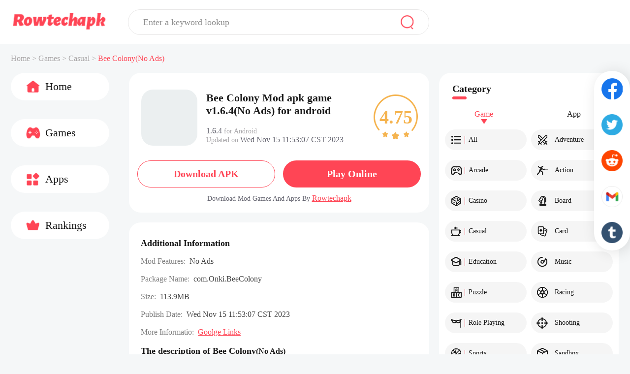

--- FILE ---
content_type: text/html;charset=UTF-8
request_url: https://www.rowtechapk.com/bee-colony-mod-apk/com.Onki.BeeColony1
body_size: 14392
content:



















    













<!DOCTYPE html>
<html lang="en" >
<head>
    <link rel="canonical" href="https://www.rowtechapk.com/bee-colony-mod-apk/com.Onki.BeeColony1">
    <meta charset="utf-8">
    
    
        
            <title>Bee Colony Mod apk game v1.6.4(No Ads) for android</title>
            <meta name="description"
                  content="Download Bee Colony Mod apk game v1.6.4 free for Android, No Ads download, developer by MondayOFF, size 113.9MB">
        
        
    
    <meta id="viewport" name="viewport" content="width=device-width, initial-scale=1.0, maximum-scale=1.0, user-scalable=no">
    
    


<meta http-equiv="x-dns-prefetch-control" content="on">

<link rel="preconnect" href="//pagead2.googlesyndication.com">
<link rel="dns-prefetch" href="//pagead2.googlesyndication.com">
<link rel="preconnect" href="//adservice.google.ca">
<link rel="dns-prefetch" href="//adservice.google.ca">
<link rel="preconnect" href="//www.googletagmanager.com">
<link rel="dns-prefetch" href="//www.googletagmanager.com">
<link rel="preconnect" href="//www.google.com">
<link rel="dns-prefetch" href="//www.google.com">
<link rel="preconnect" href="//tpc.googlesyndication.com">
<link rel="dns-prefetch" href="//tpc.googlesyndication.com">
<link rel="dns-prefetch" href="//qn-resource.rowtechapk.com">
<link rel="dns-prefetch" href="//hm.baidu.com">
<link rel="dns-prefetch" href="//www.googletagmanager.com/" >
<link rel="preconnect" href="//www.googletagmanager.com">
<link rel="preconnect" href="//qn-resource.rowtechapk.com">
<link rel="preconnect" href="//hm.baidu.com">
<link rel="shortcut icon" href="https://qn-resource.rowtechapk.com/html/rowtechapk_2023080701/static/image/favicon.png">
<link rel="stylesheet" href="https://qn-resource.rowtechapk.com/html/rowtechapk_2023080701/static/css/common/common.css"/>
<script src="https://qn-resource.rowtechapk.com/html/rowtechapk_2023080701/static/js/common/resource_head.js" type="f032dac55997d76e753ac1c8-text/javascript"></script>
<script type="f032dac55997d76e753ac1c8-text/javascript">
    
    function common_succeed_game_img(thisDom){
        let initialSrc = $(thisDom).attr("data-src")
        let thisSrc = $(thisDom).attr("src")
        if(thisSrc=="https://qn-resource.rowtechapk.com/html/rowtechapk_2023080701/static/image/common/game-tacitly-icon.jpg"){
            $(thisDom).attr("src",initialSrc+imgSuffixSuffix)
        }else{
            $(thisDom).removeAttr("data-src")
        }
    }
    
    function common_abnormal_game_img(thisDom){
        let thisSrc = $(thisDom).attr("src")
        let dataSrc = $(thisDom).attr("data-src")
        if(thisSrc==(dataSrc+imgSuffixSuffix)){
            $(thisDom).attr("src",dataSrc)

        }else if(thisSrc==dataSrc){
            thisDom.onload = null
            thisDom.onerror = null
            $(thisDom).attr("src","https://qn-resource.rowtechapk.com/html/rowtechapk_2023080701/static/image/common/game-tacitly-icon.jpg")
            $(thisDom).removeAttr("data-src")
        }

    }

    
    function common_succeed_banner_img(thisDom){
        let initialSrc = $(thisDom).attr("data-src")
        let thisSrc = $(thisDom).attr("src")
        if(thisSrc=="https://qn-resource.rowtechapk.com/html/rowtechapk_2023080701/static/image/common/game-banner-tacitly-icon.jpg"){
            $(thisDom).attr("src",initialSrc+imgSuffixSuffix)
        }else{
            $(thisDom).removeAttr("data-src")
        }
    }
    
    function common_abnormal_banner_img(thisDom){
        let thisSrc = $(thisDom).attr("src")
        let dataSrc = $(thisDom).attr("data-src")
        if(thisSrc==(dataSrc+imgSuffixSuffix)){
            $(thisDom).attr("src",dataSrc)

        }else if(thisSrc==dataSrc){
            thisDom.onload = null
            thisDom.onerror = null
            $(thisDom).attr("src","https://qn-resource.rowtechapk.com/html/rowtechapk_2023080701/static/image/common/game-banner-tacitly-icon.jpg")
            $(thisDom).removeAttr("data-src")
        }

    }
    
    function common_succeed_screenshot_img(thisDom){
        let initialSrc = $(thisDom).attr("data-src")
        let thisSrc = $(thisDom).attr("src")
        if(thisSrc=="https://qn-resource.rowtechapk.com/html/rowtechapk_2023080701/static/image/common/game-printscreen-tacitly-icon.jpg"){
            $(thisDom).attr("src",initialSrc+imgSuffixSuffix)
        }else{
            $(thisDom).removeAttr("data-src")
        }
    }
    
    function common_abnormal_screenshot_img(thisDom){
        let thisSrc = $(thisDom).attr("src")
        let dataSrc = $(thisDom).attr("data-src")
        if(thisSrc==(dataSrc+imgSuffixSuffix)){
            $(thisDom).attr("src",dataSrc)

        }else if(thisSrc==dataSrc){
            thisDom.onload = null
            thisDom.onerror = null
            $(thisDom).attr("src","https://qn-resource.rowtechapk.com/html/rowtechapk_2023080701/static/image/common/game-printscreen-tacitly-icon.jpg")
            $(thisDom).removeAttr("data-src")
        }

    }
</script>

<script type="f032dac55997d76e753ac1c8-text/javascript">
    var _hmt = _hmt || [];
    (function() {
        var hm = document.createElement("script");
        hm.src = "https://hm.baidu.com/hm.js?b5175c6ae084145b6e2425b697dd111b";
        var s = document.getElementsByTagName("script")[0];
        s.parentNode.insertBefore(hm, s);
    })();
</script>

<!-- Global site tag (gtag.js) - Google Analytics -->
<script async src="https://www.googletagmanager.com/gtag/js?id=G-ZLFG5FE8PQ" type="f032dac55997d76e753ac1c8-text/javascript"></script>
<script data-cfasync="false">
    window.dataLayer = window.dataLayer || [];
    function gtag(){dataLayer.push(arguments);}
    gtag('js', new Date());
    gtag('config', 'G-ZLFG5FE8PQ');
</script>
    <link rel="stylesheet" href="https://qn-resource.rowtechapk.com/html/rowtechapk_2023080701/static/extend/swiper-6.8.4/swiper-bundle.min.css"/>
    <link rel="stylesheet" href="https://qn-resource.rowtechapk.com/html/rowtechapk_2023080701/static/css/exclusive/details/details.css"/>
    <style type="text/css">
        .swiper{
            --swiper-theme-color: #ff4555;/* 设置Swiper风格 */
            --swiper-navigation-color: #ffffff;/* 单独设置按钮颜色 */
            --swiper-navigation-size: 25px;/* 设置按钮大小 */
        }
    </style>
    <script src="https://qn-resource.rowtechapk.com/html/rowtechapk_2023080701/static/extend/jquery-3.6.0.min.js" type="f032dac55997d76e753ac1c8-text/javascript"></script>
    
    <meta property="twitter:creator" content="ellisonleao">
    <meta property="twitter:card" content="summary_large_image">
    <meta property="twitter:title" content="Download Bee Colony v1.6.4 mod apk for android｜rowtechapk.com">
    <meta property="twitter:description" content="Bee Colony Mod APK v1.6.4 Free Download For Android">
    <meta property="twitter:image:src" content="https://qn-resource.rowtechapk.com/prd/image/5ac69473-f3b2-43ca-91fd-29c48c525037.png-160">
    <meta property="twitter:image:width" content="90">
    <meta property="twitter:image:height" content="90">
    
    <meta property="og:image" content="https://qn-resource.rowtechapk.com/prd/image/5ac69473-f3b2-43ca-91fd-29c48c525037.png-160">
    <meta property="og:site_name" content="rowtechapk.com">
    <meta property="og:title" content="Download Bee Colony v1.6.4 mod apk for android｜rowtechapk.com">
    <meta property="og:type" content="website">
    
    <script type="application/ld+json">
        {
            "@context": "https://schema.org",
            "@type": "BreadcrumbList",  //面包屑导航
            "itemListElement": [
                {
                    "@type": "ListItem",
                    "position": 1,
                    "name": "Home",
                    "item": "https://www.rowtechapk.com/"
                },{
                    "@type": "ListItem",
                    "position": 2,
                    
                        "name": "Games",
                    
                    
                    "item": "https://www.rowtechapk.com/game/category/all-downloads"
                },{
                    "@type": "ListItem",
                    "position": 3, 
                    "name": "casual",
                    "item": "https://www.rowtechapk.com/game/category/casual-newest"
                },{
                    "@type": "ListItem",
                    "position": 4,
                    "name": "Bee Colony<span>(No Ads)</span>",
                    "item": "https://www.rowtechapk.com/bee-colony-mod-apk/com.Onki.BeeColony1"
                }
            ]
         }
    </script>

    <script type="application/ld+json">
        {
            "@context": "https://schema.org",
            "@type": "SoftwareApplication", //类型 属于软件应用

            
            
                
                    "name": "Bee Colony",
                    "description":"Download Bee Colony Mod apk game v1.6.4 free for Android, No Ads download, developer by MondayOFF, size 113.9MB",
                
                
            
        
            "image" : "https://qn-resource.rowtechapk.com/prd/image/5ac69473-f3b2-43ca-91fd-29c48c525037.png-160",//游戏缩略图
            "url" : "https://www.rowtechapk.com/bee-colony-mod-apk/com.Onki.BeeColony1",//当前地址
            "downloadUrl" : "https://www.rowtechapk.com/bee-colony-mod-apk/com.Onki.BeeColony1/download",
            "datePublished":"2023-11-15T03:53:07.125Z",
            "dateModified":"2023-11-15T03:53:17.661Z",
            "operatingSystem": "Android 5.0+",//适配系统
            
                "applicationCategory": "GameApplication",
            
            
            "aggregateRating": {
                "@type": "AggregateRating",
                "ratingValue": "4.75",
                "bestRating": "5",
                "worstRating": "1",
                "ratingCount": "1000000",//参与评论人数
                "reviewCount":"1000000" //评论留言数 
            },

            "offers": {
                "@type": "Offer",
                "priceCurrency": "USD",
                "price": "0.00", //默认
                "availability": "http://schema.org/InStock",
                "seller": {
                  "@type": "Organization",
                  "name": "MondayOFF"
                }
            },

            "author" : {
                "@type" : "Organization",
                "name" : "playmods"
            },
            "publisher" : {
                "@type" : "Organization",
                "name" : "MondayOFF"  // 开发者
            },
            "potentialAction": {
                "@type": "SearchAction",
                "target": "https://www.rowtechapk.com/search/{search_term_string}",
                "query-input": "required name=search_term_string"
            },
            "screenshot" : [ 
                
                    {
                        "@type": "ImageObject",
                        "url": "https://qn-resource.rowtechapk.com/prd/image/063f425c-c4c7-49f0-9fd9-3cf5ade15b0b.png-subjectDetail"
                    },
                
                    {
                        "@type": "ImageObject",
                        "url": "https://qn-resource.rowtechapk.com/prd/image/b9634889-0a2e-4e17-8d52-8abfa1c64b13.png-subjectDetail"
                    },
                
                    {
                        "@type": "ImageObject",
                        "url": "https://qn-resource.rowtechapk.com/prd/image/e7d276a4-c2ce-4871-8a2f-3d6e00fd4a6a.png-subjectDetail"
                    },
                
                    {
                        "@type": "ImageObject",
                        "url": "https://qn-resource.rowtechapk.com/prd/image/f3687579-de5e-48f3-b6c9-095c7f391e6e.png-subjectDetail"
                    },
                
                    {
                        "@type": "ImageObject",
                        "url": "https://qn-resource.rowtechapk.com/prd/image/17525587-f643-40bb-b83e-e010c4319047.png-subjectDetail"
                    }
                
            ]  //游戏截图列表
        }
    </script>

    
	




<!-- <script id="ads-tag-sdk" data-site-id="24787005" src="https://sdk.enjoy4fun.com/v1/ads-tag.js"></script> -->


<!-- <script data-cfasync="false" async type="text/javascript" src="//rw.bomibookdom.com/gaKuRqgRzS0FKd7u/61838"></script> -->


<script data-cfasync="false" async type="text/javascript" src="//be.hyahyalay.com/rY5rcBXQJWh3/67923"></script>

	
	



<script async data-cfasync="false">
  (function() {
      const url = new URL(window.location.href);
      const clickID = url.searchParams.get("click_id");
      const sourceID = url.searchParams.get("source_id");

      const s = document.createElement("script");
      s.dataset.cfasync = "false";
      s.src = "https://push-sdk.com/f/sdk.js?z=1116806";
      s.onload = (opts) => {
          opts.zoneID = 1116806;
          opts.extClickID = clickID;
          opts.subID1 = sourceID;
          opts.actions.onPermissionGranted = () => {};
          opts.actions.onPermissionDenied = () => {};
          opts.actions.onAlreadySubscribed = () => {};
          opts.actions.onError = () => {};
      };
      document.head.appendChild(s);
  })()
</script>
    
    <script async src="https://pagead2.googlesyndication.com/pagead/js/adsbygoogle.js?client=ca-pub-7789514113580340" crossorigin="anonymous" type="f032dac55997d76e753ac1c8-text/javascript"></script>

	
    <script async src="https://securepubads.g.doubleclick.net/tag/js/gpt.js" type="f032dac55997d76e753ac1c8-text/javascript"></script>
    <script type="f032dac55997d76e753ac1c8-text/javascript">
            window.googletag = window.googletag || {cmd: []};
            googletag.cmd.push(function() {
                var interstitialSlot = googletag.defineOutOfPageSlot('/22850220345/Interstitial', googletag.enums.OutOfPageFormat.INTERSTITIAL);
                if (interstitialSlot) interstitialSlot.addService(googletag.pubads());
                googletag.pubads().enableSingleRequest();
                googletag.enableServices();   googletag.display(interstitialSlot);
            });
    </script>

    
    <script type="f032dac55997d76e753ac1c8-text/javascript">
            window.googletag = window.googletag || {cmd: []};
            var anchorSlot;
            googletag.cmd.push(function() {
                anchorSlot = googletag.defineOutOfPageSlot('22850220345/Anchor', googletag.enums.OutOfPageFormat.BOTTOM_ANCHOR);
                anchorSlot.addService(googletag.pubads());
                googletag.pubads().enableSingleRequest();
                googletag.enableServices();
            });
    </script>

</head>
<body>




<div class="framework-common-head">
    <div class="framework-common-head-content">
        <a href="/">
            
            
                <img class="css-pc common-head-logo" src="https://qn-resource.rowtechapk.com/html/rowtechapk_2023080701/static/image/navigation/logo.png" alt="Mod apk for andriod all free｜rowtechapk.com"/>
            
        </a>
        
            <img onclick="if (!window.__cfRLUnblockHandlers) return false; common_backspace()" class="css-wap common-head-backspace" src="https://qn-resource.rowtechapk.com/html/rowtechapk_2023080701/static/image/common/icon-common-backspace.png" alt="rowtechapk.com backspace" data-cf-modified-f032dac55997d76e753ac1c8-="" />
        
        <div class="common-head-search">
            
            


<div class="common-search">
    <div class="common-search-content">
        <form class="operate-search-form"
              id="operate-search-form"
              action="/search/"
              method="post"
              data-hotWords="Minecraft"
              data-keyword="">
            <input type="text" class="common-search-value" placeholder="Enter a keyword lookup" oninput="if (!window.__cfRLUnblockHandlers) return false; commonSearch(this)" onfocus="if (!window.__cfRLUnblockHandlers) return false; openCommonRearchRecommend(this)" onblur="if (!window.__cfRLUnblockHandlers) return false; closeCommonRearchRecommend(this)" data-cf-modified-f032dac55997d76e753ac1c8-="" />
        </form>
        
        <div class="common-search-icon" onclick="if (!window.__cfRLUnblockHandlers) return false; commonSearchIcon(this)" data-cf-modified-f032dac55997d76e753ac1c8-="">
            <img src="https://qn-resource.rowtechapk.com/html/rowtechapk_2023080701/static/image/common/icon-common-search.png" alt="rowtechapk.com search" />
        </div>
    </div>
    <div class="common-search-recommend">
        <div class="common-search-recommend-content">
            <div class="common-search-recommend-title">Trending Search</div>
            <div class="common-search-recommend-list">
                
                    <a href="/search/Minecraft">
                        <div class="common-search-recommend-item">
                            Minecraft
                        </div>
                    </a>
                
                    <a href="/search/Roblox">
                        <div class="common-search-recommend-item">
                            Roblox
                        </div>
                    </a>
                
                    <a href="/search/GTA">
                        <div class="common-search-recommend-item">
                            GTA
                        </div>
                    </a>
                
                    <a href="/search/GTA San Andreas">
                        <div class="common-search-recommend-item">
                            GTA San Andreas
                        </div>
                    </a>
                
                    <a href="/search/Human Fall">
                        <div class="common-search-recommend-item">
                            Human Fall
                        </div>
                    </a>
                
                    <a href="/search/sakura school simulator">
                        <div class="common-search-recommend-item">
                            sakura school simulator
                        </div>
                    </a>
                
                    <a href="/search/Poppy">
                        <div class="common-search-recommend-item">
                            Poppy
                        </div>
                    </a>
                
                    <a href="/search/Car Parking">
                        <div class="common-search-recommend-item">
                            Car Parking
                        </div>
                    </a>
                
                    <a href="/search/Gacha Cafe">
                        <div class="common-search-recommend-item">
                            Gacha Cafe
                        </div>
                    </a>
                
            </div>
        </div>
    </div>
</div>
        </div>
    </div>
</div>

<div class="framework-common-catalogue">
    <div class="framework-common-catalogue-content">
        <a href="/"><div class="common-catalogue-item">Home&nbsp;>&nbsp;</div></a>
        
            <a href="/game/category/all-downloads"><div class="common-catalogue-item">Games&nbsp;>&nbsp;</div></a>
        
        
        <a href="/game/category/casual-newest">
            <div class="font-common-line-1 common-catalogue-item">Casual</div>
        </a>
        <div class="common-catalogue-item">&nbsp;>&nbsp;</div>
        <div class="font-common-line-1 common-catalogue-item present">
            Bee Colony<span>(No Ads)</span>
        </div>
    </div>
</div>


<div id="mainBar" class="ymb-mainBar ymb-mainBar-top"></div>
<script type="f032dac55997d76e753ac1c8-text/javascript">
    // window.adsTag.renderAds(document.querySelector('#mainBar'), 728, 90, 43983);
</script>

<div class="framework-common-main">
    <div class="css-pc framework-common-nav">
        
        


<div class="css-pc common-nav">
    
    <a href="/">
        <div class="common-nav-item ">
            <img class="icon" src="https://qn-resource.rowtechapk.com/html/rowtechapk_2023080701/static/image/navigation/icon-navigation-home.png" alt="rowtechapk.com home" />
            Home
        </div>
    </a>
    <a href="/game/category/all-downloads">
    <div class="common-nav-item ">
        <img class="icon" src="https://qn-resource.rowtechapk.com/html/rowtechapk_2023080701/static/image/navigation/icon-navigation-games.png" alt="rowtechapk.com games" />
        Games
    </div>
    </a>
    <a href="/app/category/all-downloads">
    <div class="common-nav-item ">
        <img class="icon" src="https://qn-resource.rowtechapk.com/html/rowtechapk_2023080701/static/image/navigation/icon-navigation-apps.png" alt="rowtechapk.com apps" />
        Apps
    </div>
    </a>
    <a href="/ranking/trending-games.html">
    <div class="common-nav-item ">
        <img class="icon" src="https://qn-resource.rowtechapk.com/html/rowtechapk_2023080701/static/image/navigation/icon-navigation-rankings.png" alt="rowtechapk.com rankings" />
        Rankings
    </div>
    </a>
</div>

        
        <div id="floatBar-left" class="ymb-floatBar ymb-floatBar-left"></div>
        <script type="f032dac55997d76e753ac1c8-text/javascript">
            // window.adsTag.renderAds(document.querySelector('#floatBar-left'), 300, 600, 43984);
        </script>

    </div>
    <div class="framework-common-body">
        <div class="framework-common-split">
            <div class="framework-common-centre">
                <div class="details-area">
                    <div class="details-area-head">
                        <div class="details-area-icon">
                            <script src="/cdn-cgi/scripts/7d0fa10a/cloudflare-static/rocket-loader.min.js" data-cf-settings="f032dac55997d76e753ac1c8-|49"></script><img src="https://qn-resource.rowtechapk.com/html/rowtechapk_2023080701/static/image/common/game-tacitly-icon.jpg"
                                 data-src="https://qn-resource.rowtechapk.com/prd/image/5ac69473-f3b2-43ca-91fd-29c48c525037.png-160"
                                 alt="Bee Colony<span>(No Ads)</span>1.6.4_rowtechapk.com"
                                 onload="common_succeed_game_img(this)"
                                 onerror="common_abnormal_game_img(this)" />
                        </div>
                        <div class="details-area-front-panel">
                            <div class="details-area-head-name">
                                <h1>
                                    Bee Colony
                                     
                                    
                                        
                                            Mod apk game
                                        
                                        
                                    
                                    v1.6.4(No Ads)
                                     for android
                                </h1>
                            </div>
                            <div class="details-area-head-rests">
                                <div>
                                    <span class="details-area-head-rests-span">1.6.4</span> for Android
                                </div>
                                <div class="css-pc">
                                    Updated on <span class="details-area-head-rests-span operate-cstTime">Wed Nov 15 11:53:07 CST 2023</span>
                                </div>
                            </div>
                        </div>
                        <div class="css-pc details-area-score">
                            <img src="https://qn-resource.rowtechapk.com/html/rowtechapk_2023080701/static/image/common/icon-details-score.png" alt="score icon" />
                            <div class="details-area-score-txt">
                                4.75
                            </div>
                        </div>
                    </div>
                                     

                    <!-- 广告位 -->
                    <ins class="adsbygoogle" style="display:block" 
                        data-ad-client="ca-pub-7789514113580340"
                        data-ad-slot="9295590452"
                        data-ad-format="auto"
                        data-full-width-responsive="true"></ins>

                    <script type="f032dac55997d76e753ac1c8-text/javascript">
                        (adsbygoogle = window.adsbygoogle || []).push({});
                    </script>

                    
                    
                        <div class="css-pc details-area-download-flex">
                            <a href="/bee-colony-mod-apk/com.Onki.BeeColony1/download">
                                <div class=" details-area-download">
                                    <div class="details-area-download-btn btn-whiteBg">Download APK</div>
                                </div>
                            </a>
                            <a href="http://mplaymods.enjoy4fun.com/" target="_blank" rel="noopener noreferrer nofollow">
                                <div class=" details-area-download">
                                    <div class="details-area-download-btn">Play Online</div>
                                </div>
                            </a>
                        </div>

                        <div class="css-wap details-area-download-flex">
                            <a href="/bee-colony-mod-apk/com.Onki.BeeColony1/download">
                                <div class=" details-area-download">
                                    <div class="details-area-download-btn btn-whiteBg">
                                        <img src="https://qn-resource.rowtechapk.com/html/rowtechapk_2023080701/static/image/common/icon-common-wap-download.png" alt="download icon" />
                                            Download (113.9MB)
                                    </div>
                                </div>
                            </a>
                            <a href="http://mplaymods.enjoy4fun.com/" target="_blank" rel="noopener noreferrer nofollow">
                                <div class=" details-area-download btn-playOnline">
                                    <div class="details-area-download-btn">Play Online</div>
                                </div>
                            </a>
                        </div>
                        
                        <div class="details-tips">
                            
                                Download Mod Games And Apps By <a href="https://resource.rowtechapk.com/apk/market_zhanqun.apk">Rowtechapk</a>
                            
                            
                        </div>
                    
                    
                </div>
                
                


    <div class="operate-common-ad-wap">
        
    </div>

<script type="f032dac55997d76e753ac1c8-text/javascript">
    typeof getCommonAd === "function" ? getCommonAd() : false;
</script>
                
                

                <div class="details-area">

                    
                    <div class="details-area-rests">
                        <h2 class="details-common-head">
                            Additional Information
                        </h2>
                        <div class="details-area-rests-content">
                            
                                <div class="details-area-rests-item">
                                    <span class="details-area-rests-type">Mod Features:&nbsp;&nbsp;</span>
                                    <span class="details-area-rests-text">No Ads</span>
                                </div>
                            
                            
                            <div class="details-area-rests-item">
                                <span class="details-area-rests-type">Package Name:&nbsp;&nbsp;</span>
                                <span class="details-area-rests-text">com.Onki.BeeColony</span>
                            </div>
                            <div class="details-area-rests-item">
                                <span class="details-area-rests-type">Size:&nbsp;&nbsp;</span>
                                <span class="details-area-rests-text">113.9MB</span>
                            </div>
                            <div class="details-area-rests-item">
                                <span class="details-area-rests-type">Publish Date:&nbsp;&nbsp;</span>
                                <span class="details-area-rests-text operate-cstTime">Wed Nov 15 11:53:07 CST 2023</span>
                            </div>
                            
                            
                                <div class="details-area-rests-item">
                                    <span class="details-area-rests-type">More Informatio:&nbsp;&nbsp;</span>
                                    <span class="details-area-rests-text">
                                        <a rel="nofollow noreferer" href="https://play.google.com/store/apps/details?id=com.Onki.BeeColony" style="display: inline-block" target="_blank">
                                            Goolge Links
                                        </a>
                                    </span>
                                </div>
                            
                        </div>
                    </div>

                    
                    <div class="css-pc common-title" style="display: none;">
                        <div class="common-title-main font-common-line-1">
                            GAME details
                            <div class="common-title-sign"></div>
                        </div>
                    </div>
                    
                    
                    
                    
                    
                    <div class="details-area-description">
                        <div class="details-area-description-main">
                            <h2 class="details-common-head">
                                The description of Bee Colony<span>(No Ads)</span>
                            </h2>
                            <!-- <div class="details-area-description-content operate-area-description"> 简介全部展示 -->
                            <div class="details-area-description-content">
                                <pre class="details-area-description-pre"></pre>
                                <div class="details-area-more operate-area-description-more" style="display: none;">
                                    <img src="https://qn-resource.rowtechapk.com/html/rowtechapk_2023080701/static/image/common/icon-common-details-more.png" onclick="if (!window.__cfRLUnblockHandlers) return false; operateAreaDescriptionMore(this)" alt="rowtechapk.com more" data-cf-modified-f032dac55997d76e753ac1c8-="" />
                                </div>
                            </div>
                        </div>
                    </div>
                    <a href="/bee-colony-mod-apk/com.Onki.BeeColony1/download">
                        <div class="css-pc details-area-download" style="margin-bottom: 30px;">
                            <div class="details-area-download-btn">Download</div>
                        </div>
                    </a>
                    <a href="/bee-colony-mod-apk/com.Onki.BeeColony1/download">
                        <div class="css-wap details-area-download">
                            <div class="details-area-download-btn">
                                <img src="https://qn-resource.rowtechapk.com/html/rowtechapk_2023080701/static/image/common/icon-common-wap-download.png" alt="download icon" />
                                    Download (113.9MB)
                            </div>
                        </div>
                    </a>
                    
                    
                    
                </div>
                
                
                    <div class="css-wap resource-details-otherVersions" id="anchor-details-otherVersions">
                        <div class="resource-details-otherVersions-content">
                            <div class="resource-details-title">
                                <div class="resource-details-title-content">
                                        Partner Links
                                </div>
                            </div>
                            
                                <a href="https://playmods.net/game/bee-colony-mod/com.Onki.BeeColony1" class="pure" target="_blank">
                                    <div class="resource-details-otherVersions-item font-common-line-1">
                                        Download Bee Colony Mod APK on PlayMods
                                    </div>
                                </a>
                            
                        </div>
                    </div>
                
                
                
                <div id="mainBar_1" class="ymb-mainBar" style="margin-bottom: 20px;"></div>
                <script type="f032dac55997d76e753ac1c8-text/javascript">
                    // window.adsTag.renderAds(document.querySelector('#mainBar_1'), 728, 90, 43983);
                </script>

                
                
                    <div class="details-area-similar">
                            
                        <div class="common-title">
                            <div class="common-title-main">
                                    Similar to Bee Colony<span>(No Ads)</span>
                                <div class="common-title-sign"></div>
                            </div>
                        </div>
                        <div class="details-area-main">
                            <div class="common-area-body">
                                
                                    <a href="/猛鬼宿舍(beta)-apk/com.mgss.mihuan.tt">
                                        <div class="common-area-body-item">
                                            <div class="common-area-body-icon">
                                                <script src="/cdn-cgi/scripts/7d0fa10a/cloudflare-static/rocket-loader.min.js" data-cf-settings="f032dac55997d76e753ac1c8-|49"></script><img class="common-slideshow-img"
                                                     src="https://qn-resource.rowtechapk.com/html/rowtechapk_2023080701/static/image/common/game-tacitly-icon.jpg"
                                                     data-src="https://qn-resource.rowtechapk.com/prd/image/c9e2fa09-c27d-46e6-abf6-40919027041d.png-160"
                                                     alt="猛鬼宿舍<span>(BETA)</span>2.1.2_rowtechapk.com"
                                                     onload="common_succeed_game_img(this)"
                                                     onerror="common_abnormal_game_img(this)" />
                                                
                                            </div>
                                            <div class="common-area-body-details">
                                                <div class="common-area-body-name font-common-line-1">
                                                    猛鬼宿舍
                                                </div>
                                                <div class="common-area-body-rests margin10_0">
                                                    BETA
                                                </div>
                                               
                                                <div class="common-area-body-rests">
                                                    <div class="common-area-body-rests-score">
														<img src="https://qn-resource.rowtechapk.com/html/rowtechapk_2023080701/static/image/common/icon-common-score-1.png" alt="score-icon">
                                                        4.96
                                                    </div>
                                                    &nbsp;&nbsp;&nbsp;&nbsp;
                                                    v2.1.2
                                                </div>
                                            </div>
                                            <div class="common-area-body-operate">Download</div>
                                        </div>
                                    </a>

                                    
                                    

                                
                                    <a href="/my-talking-angela-2(unlimited-currency)-apk/com.outfit7.mytalkingangela2">
                                        <div class="common-area-body-item">
                                            <div class="common-area-body-icon">
                                                <script src="/cdn-cgi/scripts/7d0fa10a/cloudflare-static/rocket-loader.min.js" data-cf-settings="f032dac55997d76e753ac1c8-|49"></script><img class="common-slideshow-img"
                                                     src="https://qn-resource.rowtechapk.com/html/rowtechapk_2023080701/static/image/common/game-tacitly-icon.jpg"
                                                     data-src="https://qn-resource.rowtechapk.com/prd/image/632228e8-2f86-4b4c-a110-ab4bdbfd913d.png-160"
                                                     alt="My Talking Angela 2<span>(Unlimited Currency)</span>25.4.0.34648_rowtechapk.com"
                                                     onload="common_succeed_game_img(this)"
                                                     onerror="common_abnormal_game_img(this)" />
                                                
                                                    <div class="mod-mark css-pc">MOD</div>
                                                    <div class="mod-mark-icon css-wap">
                                                        <img src="https://qn-resource.rowtechapk.com/html/rowtechapk_2023080701/static/image/common/icon-mod-games.png" alt="Mod Games - rowtechapk.com">
                                                    </div>
                                                
                                            </div>
                                            <div class="common-area-body-details">
                                                <div class="common-area-body-name font-common-line-1">
                                                    My Talking Angela 2
                                                </div>
                                                <div class="common-area-body-rests margin10_0">
                                                    Unlimited Currency
                                                </div>
                                               
                                                <div class="common-area-body-rests">
                                                    <div class="common-area-body-rests-score">
														<img src="https://qn-resource.rowtechapk.com/html/rowtechapk_2023080701/static/image/common/icon-common-score-1.png" alt="score-icon">
                                                        4.91
                                                    </div>
                                                    &nbsp;&nbsp;&nbsp;&nbsp;
                                                    v25.4.0.34648
                                                </div>
                                            </div>
                                            <div class="common-area-body-operate">Download</div>
                                        </div>
                                    </a>

                                    
                                    

                                
                                    <a href="/gacha-club-edition(unlimited-currency)-apk/air.com.lunime.gachastudio3">
                                        <div class="common-area-body-item">
                                            <div class="common-area-body-icon">
                                                <script src="/cdn-cgi/scripts/7d0fa10a/cloudflare-static/rocket-loader.min.js" data-cf-settings="f032dac55997d76e753ac1c8-|49"></script><img class="common-slideshow-img"
                                                     src="https://qn-resource.rowtechapk.com/html/rowtechapk_2023080701/static/image/common/game-tacitly-icon.jpg"
                                                     data-src="https://qn-resource.rowtechapk.com/prd/image/e4a44e1a-bd8c-4538-a280-f451c809c737.png-160"
                                                     alt="Gacha club Edition<span>(unlimited currency)</span>10.1_rowtechapk.com"
                                                     onload="common_succeed_game_img(this)"
                                                     onerror="common_abnormal_game_img(this)" />
                                                
                                                    <div class="mod-mark css-pc">MOD</div>
                                                    <div class="mod-mark-icon css-wap">
                                                        <img src="https://qn-resource.rowtechapk.com/html/rowtechapk_2023080701/static/image/common/icon-mod-games.png" alt="Mod Games - rowtechapk.com">
                                                    </div>
                                                
                                            </div>
                                            <div class="common-area-body-details">
                                                <div class="common-area-body-name font-common-line-1">
                                                    Gacha club Edition
                                                </div>
                                                <div class="common-area-body-rests margin10_0">
                                                    unlimited currency
                                                </div>
                                               
                                                <div class="common-area-body-rests">
                                                    <div class="common-area-body-rests-score">
														<img src="https://qn-resource.rowtechapk.com/html/rowtechapk_2023080701/static/image/common/icon-common-score-1.png" alt="score-icon">
                                                        4.86
                                                    </div>
                                                    &nbsp;&nbsp;&nbsp;&nbsp;
                                                    v10.1
                                                </div>
                                            </div>
                                            <div class="common-area-body-operate">Download</div>
                                        </div>
                                    </a>

                                    
                                    

                                
                                    <a href="/miga-town:-my-apartment(mod)-apk/com.miga.myapartment">
                                        <div class="common-area-body-item">
                                            <div class="common-area-body-icon">
                                                <script src="/cdn-cgi/scripts/7d0fa10a/cloudflare-static/rocket-loader.min.js" data-cf-settings="f032dac55997d76e753ac1c8-|49"></script><img class="common-slideshow-img"
                                                     src="https://qn-resource.rowtechapk.com/html/rowtechapk_2023080701/static/image/common/game-tacitly-icon.jpg"
                                                     data-src="https://qn-resource.rowtechapk.com/prd/image/c8cb0c86-7f4f-42f0-ac45-36d97d47c3c9.png-160"
                                                     alt="Miga Town: My Apartment<span>(Unlock all apartments)</span>1.11_rowtechapk.com"
                                                     onload="common_succeed_game_img(this)"
                                                     onerror="common_abnormal_game_img(this)" />
                                                
                                                    <div class="mod-mark css-pc">MOD</div>
                                                    <div class="mod-mark-icon css-wap">
                                                        <img src="https://qn-resource.rowtechapk.com/html/rowtechapk_2023080701/static/image/common/icon-mod-games.png" alt="Mod Games - rowtechapk.com">
                                                    </div>
                                                
                                            </div>
                                            <div class="common-area-body-details">
                                                <div class="common-area-body-name font-common-line-1">
                                                    Miga Town: My Apartment
                                                </div>
                                                <div class="common-area-body-rests margin10_0">
                                                    Unlock all apartments
                                                </div>
                                               
                                                <div class="common-area-body-rests">
                                                    <div class="common-area-body-rests-score">
														<img src="https://qn-resource.rowtechapk.com/html/rowtechapk_2023080701/static/image/common/icon-common-score-1.png" alt="score-icon">
                                                        4.86
                                                    </div>
                                                    &nbsp;&nbsp;&nbsp;&nbsp;
                                                    v1.11
                                                </div>
                                            </div>
                                            <div class="common-area-body-operate">Download</div>
                                        </div>
                                    </a>

                                    
                                    
                                        <div id="mainBar_2" class="ymb-mainBar" style="margin-bottom: 20px;"></div>
                                        <script type="f032dac55997d76e753ac1c8-text/javascript">
                                            // window.adsTag.renderAds(document.querySelector('#mainBar_2'), 728, 90, 43982);
                                        </script>
                                    

                                
                                    <a href="/avatar-world-games-for-kids-apk/cc.com.pazugames.avatarworld">
                                        <div class="common-area-body-item">
                                            <div class="common-area-body-icon">
                                                <script src="/cdn-cgi/scripts/7d0fa10a/cloudflare-static/rocket-loader.min.js" data-cf-settings="f032dac55997d76e753ac1c8-|49"></script><img class="common-slideshow-img"
                                                     src="https://qn-resource.rowtechapk.com/html/rowtechapk_2023080701/static/image/common/game-tacitly-icon.jpg"
                                                     data-src="https://qn-resource.rowtechapk.com/prd/159/20251114/95522f5a-434e-46d1-b12c-63fd571794a4.png-160"
                                                     alt="Avatar World ®1.178_rowtechapk.com"
                                                     onload="common_succeed_game_img(this)"
                                                     onerror="common_abnormal_game_img(this)" />
                                                
                                            </div>
                                            <div class="common-area-body-details">
                                                <div class="common-area-body-name font-common-line-1">
                                                    Avatar World ®
                                                </div>
                                                <div class="common-area-body-rests margin10_0">
                                                    
                                                </div>
                                               
                                                <div class="common-area-body-rests">
                                                    <div class="common-area-body-rests-score">
														<img src="https://qn-resource.rowtechapk.com/html/rowtechapk_2023080701/static/image/common/icon-common-score-1.png" alt="score-icon">
                                                        4.94
                                                    </div>
                                                    &nbsp;&nbsp;&nbsp;&nbsp;
                                                    v1.178
                                                </div>
                                            </div>
                                            <div class="common-area-body-operate">Download</div>
                                        </div>
                                    </a>

                                    
                                    

                                
                                    <a href="/minecraft-god-mode-apk/com.mojang.minecraftpe59">
                                        <div class="common-area-body-item">
                                            <div class="common-area-body-icon">
                                                <script src="/cdn-cgi/scripts/7d0fa10a/cloudflare-static/rocket-loader.min.js" data-cf-settings="f032dac55997d76e753ac1c8-|49"></script><img class="common-slideshow-img"
                                                     src="https://qn-resource.rowtechapk.com/html/rowtechapk_2023080701/static/image/common/game-tacitly-icon.jpg"
                                                     data-src="https://qn-resource.rowtechapk.com/prd/159/20241023/93ca18e2-e2ed-4010-93c7-dfb57265c74c.png-160"
                                                     alt="Minecraft<span>(Mod Menu)</span>1.21.130.26_rowtechapk.com"
                                                     onload="common_succeed_game_img(this)"
                                                     onerror="common_abnormal_game_img(this)" />
                                                
                                                    <div class="mod-mark css-pc">MOD</div>
                                                    <div class="mod-mark-icon css-wap">
                                                        <img src="https://qn-resource.rowtechapk.com/html/rowtechapk_2023080701/static/image/common/icon-mod-games.png" alt="Mod Games - rowtechapk.com">
                                                    </div>
                                                
                                            </div>
                                            <div class="common-area-body-details">
                                                <div class="common-area-body-name font-common-line-1">
                                                    Minecraft
                                                </div>
                                                <div class="common-area-body-rests margin10_0">
                                                    Mod Menu
                                                </div>
                                               
                                                <div class="common-area-body-rests">
                                                    <div class="common-area-body-rests-score">
														<img src="https://qn-resource.rowtechapk.com/html/rowtechapk_2023080701/static/image/common/icon-common-score-1.png" alt="score-icon">
                                                        4.85
                                                    </div>
                                                    &nbsp;&nbsp;&nbsp;&nbsp;
                                                    v1.21.130.26
                                                </div>
                                            </div>
                                            <div class="common-area-body-operate">Download</div>
                                        </div>
                                    </a>

                                    
                                    

                                
                                    <a href="/miga-town-my-store(the-full-content)-apk/com.miga.mystore">
                                        <div class="common-area-body-item">
                                            <div class="common-area-body-icon">
                                                <script src="/cdn-cgi/scripts/7d0fa10a/cloudflare-static/rocket-loader.min.js" data-cf-settings="f032dac55997d76e753ac1c8-|49"></script><img class="common-slideshow-img"
                                                     src="https://qn-resource.rowtechapk.com/html/rowtechapk_2023080701/static/image/common/game-tacitly-icon.jpg"
                                                     data-src="https://qn-resource.rowtechapk.com/prd/image/3435fad1-b491-4e4e-a4fd-398bd278e71b.png-160"
                                                     alt="Miga Town My Store<span>(The Full Content)</span>1.8_rowtechapk.com"
                                                     onload="common_succeed_game_img(this)"
                                                     onerror="common_abnormal_game_img(this)" />
                                                
                                                    <div class="mod-mark css-pc">MOD</div>
                                                    <div class="mod-mark-icon css-wap">
                                                        <img src="https://qn-resource.rowtechapk.com/html/rowtechapk_2023080701/static/image/common/icon-mod-games.png" alt="Mod Games - rowtechapk.com">
                                                    </div>
                                                
                                            </div>
                                            <div class="common-area-body-details">
                                                <div class="common-area-body-name font-common-line-1">
                                                    Miga Town My Store
                                                </div>
                                                <div class="common-area-body-rests margin10_0">
                                                    The Full Content
                                                </div>
                                               
                                                <div class="common-area-body-rests">
                                                    <div class="common-area-body-rests-score">
														<img src="https://qn-resource.rowtechapk.com/html/rowtechapk_2023080701/static/image/common/icon-common-score-1.png" alt="score-icon">
                                                        4.78
                                                    </div>
                                                    &nbsp;&nbsp;&nbsp;&nbsp;
                                                    v1.8
                                                </div>
                                            </div>
                                            <div class="common-area-body-operate">Download</div>
                                        </div>
                                    </a>

                                    
                                    

                                
                                    <a href="/hollywood-story:-fashion-star(unlimited-diamonds)-apk/org.nanobit.hollywood">
                                        <div class="common-area-body-item">
                                            <div class="common-area-body-icon">
                                                <script src="/cdn-cgi/scripts/7d0fa10a/cloudflare-static/rocket-loader.min.js" data-cf-settings="f032dac55997d76e753ac1c8-|49"></script><img class="common-slideshow-img"
                                                     src="https://qn-resource.rowtechapk.com/html/rowtechapk_2023080701/static/image/common/game-tacitly-icon.jpg"
                                                     data-src="https://qn-resource.rowtechapk.com/prd/image/bb65619a-4b84-4730-b843-1af3bcc7f86c.png-160"
                                                     alt="Hollywood Story®: Fashion Star<span>(Unlimited Diamonds)</span>13.3_rowtechapk.com"
                                                     onload="common_succeed_game_img(this)"
                                                     onerror="common_abnormal_game_img(this)" />
                                                
                                                    <div class="mod-mark css-pc">MOD</div>
                                                    <div class="mod-mark-icon css-wap">
                                                        <img src="https://qn-resource.rowtechapk.com/html/rowtechapk_2023080701/static/image/common/icon-mod-games.png" alt="Mod Games - rowtechapk.com">
                                                    </div>
                                                
                                            </div>
                                            <div class="common-area-body-details">
                                                <div class="common-area-body-name font-common-line-1">
                                                    Hollywood Story®: Fashion Star
                                                </div>
                                                <div class="common-area-body-rests margin10_0">
                                                    Unlimited Diamonds
                                                </div>
                                               
                                                <div class="common-area-body-rests">
                                                    <div class="common-area-body-rests-score">
														<img src="https://qn-resource.rowtechapk.com/html/rowtechapk_2023080701/static/image/common/icon-common-score-1.png" alt="score-icon">
                                                        4.96
                                                    </div>
                                                    &nbsp;&nbsp;&nbsp;&nbsp;
                                                    v13.3
                                                </div>
                                            </div>
                                            <div class="common-area-body-operate">Download</div>
                                        </div>
                                    </a>

                                    
                                    

                                
                                    <a href="/pk-paradise(premium-unlocked)-apk/com.movile.playkids.pkxd1">
                                        <div class="common-area-body-item">
                                            <div class="common-area-body-icon">
                                                <script src="/cdn-cgi/scripts/7d0fa10a/cloudflare-static/rocket-loader.min.js" data-cf-settings="f032dac55997d76e753ac1c8-|49"></script><img class="common-slideshow-img"
                                                     src="https://qn-resource.rowtechapk.com/html/rowtechapk_2023080701/static/image/common/game-tacitly-icon.jpg"
                                                     data-src="https://qn-resource.rowtechapk.com/prd/269/20250508/fc871cab-244d-4d8b-88b1-c161a8eadd0f.png-160"
                                                     alt="PK Paradise<span>(Unlimited Money/Unlocked)</span>1.77.1_rowtechapk.com"
                                                     onload="common_succeed_game_img(this)"
                                                     onerror="common_abnormal_game_img(this)" />
                                                
                                                    <div class="mod-mark css-pc">MOD</div>
                                                    <div class="mod-mark-icon css-wap">
                                                        <img src="https://qn-resource.rowtechapk.com/html/rowtechapk_2023080701/static/image/common/icon-mod-games.png" alt="Mod Games - rowtechapk.com">
                                                    </div>
                                                
                                            </div>
                                            <div class="common-area-body-details">
                                                <div class="common-area-body-name font-common-line-1">
                                                    PK Paradise
                                                </div>
                                                <div class="common-area-body-rests margin10_0">
                                                    Unlimited Money/Unlocked
                                                </div>
                                               
                                                <div class="common-area-body-rests">
                                                    <div class="common-area-body-rests-score">
														<img src="https://qn-resource.rowtechapk.com/html/rowtechapk_2023080701/static/image/common/icon-common-score-1.png" alt="score-icon">
                                                        4.86
                                                    </div>
                                                    &nbsp;&nbsp;&nbsp;&nbsp;
                                                    v1.77.1
                                                </div>
                                            </div>
                                            <div class="common-area-body-operate">Download</div>
                                        </div>
                                    </a>

                                    
                                    

                                
                                    <a href="/toca-life-pets(the-full-content)-apk/com.tocaboca.tocapets">
                                        <div class="common-area-body-item">
                                            <div class="common-area-body-icon">
                                                <script src="/cdn-cgi/scripts/7d0fa10a/cloudflare-static/rocket-loader.min.js" data-cf-settings="f032dac55997d76e753ac1c8-|49"></script><img class="common-slideshow-img"
                                                     src="https://qn-resource.rowtechapk.com/html/rowtechapk_2023080701/static/image/common/game-tacitly-icon.jpg"
                                                     data-src="https://qn-resource.rowtechapk.com/prd/image/725da294-fe65-4988-b540-7ad3f9422c66.png-160"
                                                     alt="Toca Life Pets<span>(The Full Content)</span>1.4.1-play_rowtechapk.com"
                                                     onload="common_succeed_game_img(this)"
                                                     onerror="common_abnormal_game_img(this)" />
                                                
                                                    <div class="mod-mark css-pc">MOD</div>
                                                    <div class="mod-mark-icon css-wap">
                                                        <img src="https://qn-resource.rowtechapk.com/html/rowtechapk_2023080701/static/image/common/icon-mod-games.png" alt="Mod Games - rowtechapk.com">
                                                    </div>
                                                
                                            </div>
                                            <div class="common-area-body-details">
                                                <div class="common-area-body-name font-common-line-1">
                                                    Toca Life Pets
                                                </div>
                                                <div class="common-area-body-rests margin10_0">
                                                    The Full Content
                                                </div>
                                               
                                                <div class="common-area-body-rests">
                                                    <div class="common-area-body-rests-score">
														<img src="https://qn-resource.rowtechapk.com/html/rowtechapk_2023080701/static/image/common/icon-common-score-1.png" alt="score-icon">
                                                        4.96
                                                    </div>
                                                    &nbsp;&nbsp;&nbsp;&nbsp;
                                                    v1.4.1-play
                                                </div>
                                            </div>
                                            <div class="common-area-body-operate">Download</div>
                                        </div>
                                    </a>

                                    
                                    

                                
                                    <a href="/gacha-neon(mods)-apk/air.com.lunime.gachaneon1">
                                        <div class="common-area-body-item">
                                            <div class="common-area-body-icon">
                                                <script src="/cdn-cgi/scripts/7d0fa10a/cloudflare-static/rocket-loader.min.js" data-cf-settings="f032dac55997d76e753ac1c8-|49"></script><img class="common-slideshow-img"
                                                     src="https://qn-resource.rowtechapk.com/html/rowtechapk_2023080701/static/image/common/game-tacitly-icon.jpg"
                                                     data-src="https://qn-resource.rowtechapk.com/prd/image/b36e4b01-7fde-48a4-ba91-257488e1cb44.png-160"
                                                     alt="Gacha Neon<span>(new mod)</span>1.1.0_rowtechapk.com"
                                                     onload="common_succeed_game_img(this)"
                                                     onerror="common_abnormal_game_img(this)" />
                                                
                                                    <div class="mod-mark css-pc">MOD</div>
                                                    <div class="mod-mark-icon css-wap">
                                                        <img src="https://qn-resource.rowtechapk.com/html/rowtechapk_2023080701/static/image/common/icon-mod-games.png" alt="Mod Games - rowtechapk.com">
                                                    </div>
                                                
                                            </div>
                                            <div class="common-area-body-details">
                                                <div class="common-area-body-name font-common-line-1">
                                                    Gacha Neon
                                                </div>
                                                <div class="common-area-body-rests margin10_0">
                                                    new mod
                                                </div>
                                               
                                                <div class="common-area-body-rests">
                                                    <div class="common-area-body-rests-score">
														<img src="https://qn-resource.rowtechapk.com/html/rowtechapk_2023080701/static/image/common/icon-common-score-1.png" alt="score-icon">
                                                        4.91
                                                    </div>
                                                    &nbsp;&nbsp;&nbsp;&nbsp;
                                                    v1.1.0
                                                </div>
                                            </div>
                                            <div class="common-area-body-operate">Download</div>
                                        </div>
                                    </a>

                                    
                                    

                                
                                    <a href="/stumble-guys-mod-menu-apk/com.kitkagames.fallbuddies1">
                                        <div class="common-area-body-item">
                                            <div class="common-area-body-icon">
                                                <script src="/cdn-cgi/scripts/7d0fa10a/cloudflare-static/rocket-loader.min.js" data-cf-settings="f032dac55997d76e753ac1c8-|49"></script><img class="common-slideshow-img"
                                                     src="https://qn-resource.rowtechapk.com/html/rowtechapk_2023080701/static/image/common/game-tacitly-icon.jpg"
                                                     data-src="https://qn-resource.rowtechapk.com/prd/269/20241024/33e6936f-1764-4834-8805-975c3f3ce481.png-160"
                                                     alt="Stumble Guys<span>(Mod Menu/Recommended)</span>0.92.5_rowtechapk.com"
                                                     onload="common_succeed_game_img(this)"
                                                     onerror="common_abnormal_game_img(this)" />
                                                
                                                    <div class="mod-mark css-pc">MOD</div>
                                                    <div class="mod-mark-icon css-wap">
                                                        <img src="https://qn-resource.rowtechapk.com/html/rowtechapk_2023080701/static/image/common/icon-mod-games.png" alt="Mod Games - rowtechapk.com">
                                                    </div>
                                                
                                            </div>
                                            <div class="common-area-body-details">
                                                <div class="common-area-body-name font-common-line-1">
                                                    Stumble Guys
                                                </div>
                                                <div class="common-area-body-rests margin10_0">
                                                    Mod Menu/Recommended
                                                </div>
                                               
                                                <div class="common-area-body-rests">
                                                    <div class="common-area-body-rests-score">
														<img src="https://qn-resource.rowtechapk.com/html/rowtechapk_2023080701/static/image/common/icon-common-score-1.png" alt="score-icon">
                                                        4.81
                                                    </div>
                                                    &nbsp;&nbsp;&nbsp;&nbsp;
                                                    v0.92.5
                                                </div>
                                            </div>
                                            <div class="common-area-body-operate">Download</div>
                                        </div>
                                    </a>

                                    
                                    

                                
                            </div>
                        </div>
                    </div>
                
            </div>
            
            <div class="css-pc framework-common-sidebar">
                <div class="framework-common-sidebar-content">
                
                


    <div class="operate-common-ad-pc">
    
    </div>

<script type="f032dac55997d76e753ac1c8-text/javascript">
    typeof getCommonAd === "function" ? getCommonAd() : false;
</script>

                <div class="common-category">
                    
                    <div class="common-title">
                        <div class="common-title-main">
                            Category
                            <div class="common-title-sign"></div>
                        </div>
                    </div>
                    
                    <div class="common-category-type">
                        <div class="common-category-type-item active" onclick="if (!window.__cfRLUnblockHandlers) return false; common_categoryTypeSwitchover('operate-category-item-game',this)" data-cf-modified-f032dac55997d76e753ac1c8-="">
                            Game
                            <div class="common-category-type-sign"> <img src="https://qn-resource.rowtechapk.com/html/rowtechapk_2023080701/static/image/common/icon-common-indicate-bottom.png" alt="rowtechapk.com sign" /> </div>
                        </div>
                        <div class="common-category-type-item" onclick="if (!window.__cfRLUnblockHandlers) return false; common_categoryTypeSwitchover('operate-category-item-app',this)" data-cf-modified-f032dac55997d76e753ac1c8-="">
                            App
                            <div class="common-category-type-sign"><img src="https://qn-resource.rowtechapk.com/html/rowtechapk_2023080701/static/image/common/icon-common-indicate-bottom.png" alt="rowtechapk.com sign" /></div>
                        </div>
                    </div>
                    
                    <div class="common-category-main operate-category-main">
                        
                            <div class="common-category-item operate-category-item-game">
                                <a href="/game/category/all-newest">
                                    <div class="common-category-content">
                                        <div class="common-category-icon">
                                            <script src="/cdn-cgi/scripts/7d0fa10a/cloudflare-static/rocket-loader.min.js" data-cf-settings="f032dac55997d76e753ac1c8-|49"></script><img src="https://qn-resource.rowtechapk.com/prd/image/a997c162-bba6-922c-f38a-5287fb2f93f1.png"
                                                 alt="All mod apks_rowtechapk.com"
                                                 onerror="common_abnormal_game_img(this)" />
                                        </div>
                                        <div class="common-category-interval"></div>
                                        <div class="common-category-name font-common-line-1">All</div>
                                    </div>
                                </a>
                            </div>
                        
                            <div class="common-category-item operate-category-item-game">
                                <a href="/game/category/adventure-newest">
                                    <div class="common-category-content">
                                        <div class="common-category-icon">
                                            <script src="/cdn-cgi/scripts/7d0fa10a/cloudflare-static/rocket-loader.min.js" data-cf-settings="f032dac55997d76e753ac1c8-|49"></script><img src="https://qn-resource.rowtechapk.com/prd/image/4f75b5c2-b8ff-b3f3-03e4-79bcda20321d.png"
                                                 alt="Adventure mod apks_rowtechapk.com"
                                                 onerror="common_abnormal_game_img(this)" />
                                        </div>
                                        <div class="common-category-interval"></div>
                                        <div class="common-category-name font-common-line-1">Adventure</div>
                                    </div>
                                </a>
                            </div>
                        
                            <div class="common-category-item operate-category-item-game">
                                <a href="/game/category/arcade-newest">
                                    <div class="common-category-content">
                                        <div class="common-category-icon">
                                            <script src="/cdn-cgi/scripts/7d0fa10a/cloudflare-static/rocket-loader.min.js" data-cf-settings="f032dac55997d76e753ac1c8-|49"></script><img src="https://qn-resource.rowtechapk.com/prd/image/8bc5dfba-5360-5df5-2eea-1465c7ad9800.png"
                                                 alt="Arcade mod apks_rowtechapk.com"
                                                 onerror="common_abnormal_game_img(this)" />
                                        </div>
                                        <div class="common-category-interval"></div>
                                        <div class="common-category-name font-common-line-1">Arcade</div>
                                    </div>
                                </a>
                            </div>
                        
                            <div class="common-category-item operate-category-item-game">
                                <a href="/game/category/action-newest">
                                    <div class="common-category-content">
                                        <div class="common-category-icon">
                                            <script src="/cdn-cgi/scripts/7d0fa10a/cloudflare-static/rocket-loader.min.js" data-cf-settings="f032dac55997d76e753ac1c8-|49"></script><img src="https://qn-resource.rowtechapk.com/prd/image/822d13c1-c2b6-8a88-71bd-75cdba1a1420.png"
                                                 alt="Action mod apks_rowtechapk.com"
                                                 onerror="common_abnormal_game_img(this)" />
                                        </div>
                                        <div class="common-category-interval"></div>
                                        <div class="common-category-name font-common-line-1">Action</div>
                                    </div>
                                </a>
                            </div>
                        
                            <div class="common-category-item operate-category-item-game">
                                <a href="/game/category/casino-newest">
                                    <div class="common-category-content">
                                        <div class="common-category-icon">
                                            <script src="/cdn-cgi/scripts/7d0fa10a/cloudflare-static/rocket-loader.min.js" data-cf-settings="f032dac55997d76e753ac1c8-|49"></script><img src="https://qn-resource.rowtechapk.com/prd/image/cd831c19-97ff-d0ed-535f-31b99f180d8b.png"
                                                 alt="Casino mod apks_rowtechapk.com"
                                                 onerror="common_abnormal_game_img(this)" />
                                        </div>
                                        <div class="common-category-interval"></div>
                                        <div class="common-category-name font-common-line-1">Casino</div>
                                    </div>
                                </a>
                            </div>
                        
                            <div class="common-category-item operate-category-item-game">
                                <a href="/game/category/board-newest">
                                    <div class="common-category-content">
                                        <div class="common-category-icon">
                                            <script src="/cdn-cgi/scripts/7d0fa10a/cloudflare-static/rocket-loader.min.js" data-cf-settings="f032dac55997d76e753ac1c8-|49"></script><img src="https://qn-resource.rowtechapk.com/prd/image/53b04606-29fd-956f-1580-b3c264fbc90a.png"
                                                 alt="Board mod apks_rowtechapk.com"
                                                 onerror="common_abnormal_game_img(this)" />
                                        </div>
                                        <div class="common-category-interval"></div>
                                        <div class="common-category-name font-common-line-1">Board</div>
                                    </div>
                                </a>
                            </div>
                        
                            <div class="common-category-item operate-category-item-game">
                                <a href="/game/category/casual-newest">
                                    <div class="common-category-content">
                                        <div class="common-category-icon">
                                            <script src="/cdn-cgi/scripts/7d0fa10a/cloudflare-static/rocket-loader.min.js" data-cf-settings="f032dac55997d76e753ac1c8-|49"></script><img src="https://qn-resource.rowtechapk.com/prd/image/c8398aea-d508-769a-84e9-b28dfadbba09.png"
                                                 alt="Casual mod apks_rowtechapk.com"
                                                 onerror="common_abnormal_game_img(this)" />
                                        </div>
                                        <div class="common-category-interval"></div>
                                        <div class="common-category-name font-common-line-1">Casual</div>
                                    </div>
                                </a>
                            </div>
                        
                            <div class="common-category-item operate-category-item-game">
                                <a href="/game/category/card-newest">
                                    <div class="common-category-content">
                                        <div class="common-category-icon">
                                            <script src="/cdn-cgi/scripts/7d0fa10a/cloudflare-static/rocket-loader.min.js" data-cf-settings="f032dac55997d76e753ac1c8-|49"></script><img src="https://qn-resource.rowtechapk.com/prd/image/2b38a66e-14ee-2029-a2a6-06f869f74393.png"
                                                 alt="Card mod apks_rowtechapk.com"
                                                 onerror="common_abnormal_game_img(this)" />
                                        </div>
                                        <div class="common-category-interval"></div>
                                        <div class="common-category-name font-common-line-1">Card</div>
                                    </div>
                                </a>
                            </div>
                        
                            <div class="common-category-item operate-category-item-game">
                                <a href="/game/category/education-newest">
                                    <div class="common-category-content">
                                        <div class="common-category-icon">
                                            <script src="/cdn-cgi/scripts/7d0fa10a/cloudflare-static/rocket-loader.min.js" data-cf-settings="f032dac55997d76e753ac1c8-|49"></script><img src="https://qn-resource.rowtechapk.com/prd/image/4fbc15e9-90e6-4455-ca16-6f19b6180e9e.png"
                                                 alt="Education mod apks_rowtechapk.com"
                                                 onerror="common_abnormal_game_img(this)" />
                                        </div>
                                        <div class="common-category-interval"></div>
                                        <div class="common-category-name font-common-line-1">Education</div>
                                    </div>
                                </a>
                            </div>
                        
                            <div class="common-category-item operate-category-item-game">
                                <a href="/game/category/music-newest">
                                    <div class="common-category-content">
                                        <div class="common-category-icon">
                                            <script src="/cdn-cgi/scripts/7d0fa10a/cloudflare-static/rocket-loader.min.js" data-cf-settings="f032dac55997d76e753ac1c8-|49"></script><img src="https://qn-resource.rowtechapk.com/prd/image/cd394774-7432-d63c-cba0-fffc2573d06a.png"
                                                 alt="Music mod apks_rowtechapk.com"
                                                 onerror="common_abnormal_game_img(this)" />
                                        </div>
                                        <div class="common-category-interval"></div>
                                        <div class="common-category-name font-common-line-1">Music</div>
                                    </div>
                                </a>
                            </div>
                        
                            <div class="common-category-item operate-category-item-game">
                                <a href="/game/category/puzzle-newest">
                                    <div class="common-category-content">
                                        <div class="common-category-icon">
                                            <script src="/cdn-cgi/scripts/7d0fa10a/cloudflare-static/rocket-loader.min.js" data-cf-settings="f032dac55997d76e753ac1c8-|49"></script><img src="https://qn-resource.rowtechapk.com/prd/image/15751e75-a3ac-3254-24a0-c62ac7db58ed.png"
                                                 alt="Puzzle mod apks_rowtechapk.com"
                                                 onerror="common_abnormal_game_img(this)" />
                                        </div>
                                        <div class="common-category-interval"></div>
                                        <div class="common-category-name font-common-line-1">Puzzle</div>
                                    </div>
                                </a>
                            </div>
                        
                            <div class="common-category-item operate-category-item-game">
                                <a href="/game/category/racing-newest">
                                    <div class="common-category-content">
                                        <div class="common-category-icon">
                                            <script src="/cdn-cgi/scripts/7d0fa10a/cloudflare-static/rocket-loader.min.js" data-cf-settings="f032dac55997d76e753ac1c8-|49"></script><img src="https://qn-resource.rowtechapk.com/prd/image/bfef8bc3-1254-024a-5e0a-5d6904f7277e.png"
                                                 alt="Racing mod apks_rowtechapk.com"
                                                 onerror="common_abnormal_game_img(this)" />
                                        </div>
                                        <div class="common-category-interval"></div>
                                        <div class="common-category-name font-common-line-1">Racing</div>
                                    </div>
                                </a>
                            </div>
                        
                            <div class="common-category-item operate-category-item-game">
                                <a href="/game/category/role-playing-newest">
                                    <div class="common-category-content">
                                        <div class="common-category-icon">
                                            <script src="/cdn-cgi/scripts/7d0fa10a/cloudflare-static/rocket-loader.min.js" data-cf-settings="f032dac55997d76e753ac1c8-|49"></script><img src="https://qn-resource.rowtechapk.com/prd/image/22f1b983-3482-c974-0207-58fe0fb64a96.png"
                                                 alt="Role Playing mod apks_rowtechapk.com"
                                                 onerror="common_abnormal_game_img(this)" />
                                        </div>
                                        <div class="common-category-interval"></div>
                                        <div class="common-category-name font-common-line-1">Role Playing</div>
                                    </div>
                                </a>
                            </div>
                        
                            <div class="common-category-item operate-category-item-game">
                                <a href="/game/category/shooting-newest">
                                    <div class="common-category-content">
                                        <div class="common-category-icon">
                                            <script src="/cdn-cgi/scripts/7d0fa10a/cloudflare-static/rocket-loader.min.js" data-cf-settings="f032dac55997d76e753ac1c8-|49"></script><img src="https://qn-resource.rowtechapk.com/prd/image/634f9d46-c37a-0d40-6907-377f19fc24e1.png"
                                                 alt="Shooting mod apks_rowtechapk.com"
                                                 onerror="common_abnormal_game_img(this)" />
                                        </div>
                                        <div class="common-category-interval"></div>
                                        <div class="common-category-name font-common-line-1">Shooting</div>
                                    </div>
                                </a>
                            </div>
                        
                            <div class="common-category-item operate-category-item-game">
                                <a href="/game/category/sports-newest">
                                    <div class="common-category-content">
                                        <div class="common-category-icon">
                                            <script src="/cdn-cgi/scripts/7d0fa10a/cloudflare-static/rocket-loader.min.js" data-cf-settings="f032dac55997d76e753ac1c8-|49"></script><img src="https://qn-resource.rowtechapk.com/prd/image/eabf3c10-3d56-a1f3-1b43-694be6df0775.png"
                                                 alt="Sports mod apks_rowtechapk.com"
                                                 onerror="common_abnormal_game_img(this)" />
                                        </div>
                                        <div class="common-category-interval"></div>
                                        <div class="common-category-name font-common-line-1">Sports</div>
                                    </div>
                                </a>
                            </div>
                        
                            <div class="common-category-item operate-category-item-game">
                                <a href="/game/category/sandbox-newest">
                                    <div class="common-category-content">
                                        <div class="common-category-icon">
                                            <script src="/cdn-cgi/scripts/7d0fa10a/cloudflare-static/rocket-loader.min.js" data-cf-settings="f032dac55997d76e753ac1c8-|49"></script><img src="https://qn-resource.rowtechapk.com/prd/image/bc27e36f-257a-90c6-5c8f-98e6d46c3fd2.png"
                                                 alt="Sandbox mod apks_rowtechapk.com"
                                                 onerror="common_abnormal_game_img(this)" />
                                        </div>
                                        <div class="common-category-interval"></div>
                                        <div class="common-category-name font-common-line-1">Sandbox</div>
                                    </div>
                                </a>
                            </div>
                        
                            <div class="common-category-item operate-category-item-game">
                                <a href="/game/category/simulation-newest">
                                    <div class="common-category-content">
                                        <div class="common-category-icon">
                                            <script src="/cdn-cgi/scripts/7d0fa10a/cloudflare-static/rocket-loader.min.js" data-cf-settings="f032dac55997d76e753ac1c8-|49"></script><img src="https://qn-resource.rowtechapk.com/prd/image/cea2e0bf-cbf9-8e57-ed39-4cb4c6fc535a.png"
                                                 alt="Simulation mod apks_rowtechapk.com"
                                                 onerror="common_abnormal_game_img(this)" />
                                        </div>
                                        <div class="common-category-interval"></div>
                                        <div class="common-category-name font-common-line-1">Simulation</div>
                                    </div>
                                </a>
                            </div>
                        
                            <div class="common-category-item operate-category-item-game">
                                <a href="/game/category/strategy-newest">
                                    <div class="common-category-content">
                                        <div class="common-category-icon">
                                            <script src="/cdn-cgi/scripts/7d0fa10a/cloudflare-static/rocket-loader.min.js" data-cf-settings="f032dac55997d76e753ac1c8-|49"></script><img src="https://qn-resource.rowtechapk.com/prd/image/7effcd3e-12e0-5b2a-a65b-801f5a852214.png"
                                                 alt="Strategy mod apks_rowtechapk.com"
                                                 onerror="common_abnormal_game_img(this)" />
                                        </div>
                                        <div class="common-category-interval"></div>
                                        <div class="common-category-name font-common-line-1">Strategy</div>
                                    </div>
                                </a>
                            </div>
                        
                            <div class="common-category-item operate-category-item-game">
                                <a href="/game/category/trivia-newest">
                                    <div class="common-category-content">
                                        <div class="common-category-icon">
                                            <script src="/cdn-cgi/scripts/7d0fa10a/cloudflare-static/rocket-loader.min.js" data-cf-settings="f032dac55997d76e753ac1c8-|49"></script><img src="https://qn-resource.rowtechapk.com/prd/image/331834ef-db9a-c7c0-5171-b8d0ab0d69f7.png"
                                                 alt="Trivia mod apks_rowtechapk.com"
                                                 onerror="common_abnormal_game_img(this)" />
                                        </div>
                                        <div class="common-category-interval"></div>
                                        <div class="common-category-name font-common-line-1">Trivia</div>
                                    </div>
                                </a>
                            </div>
                        
                            <div class="common-category-item operate-category-item-game">
                                <a href="/game/category/word-newest">
                                    <div class="common-category-content">
                                        <div class="common-category-icon">
                                            <script src="/cdn-cgi/scripts/7d0fa10a/cloudflare-static/rocket-loader.min.js" data-cf-settings="f032dac55997d76e753ac1c8-|49"></script><img src="https://qn-resource.rowtechapk.com/prd/image/5c0adc94-ad43-74e6-449a-af92caf099a3.png"
                                                 alt="Word mod apks_rowtechapk.com"
                                                 onerror="common_abnormal_game_img(this)" />
                                        </div>
                                        <div class="common-category-interval"></div>
                                        <div class="common-category-name font-common-line-1">Word</div>
                                    </div>
                                </a>
                            </div>
                        
                        
                            <div class="common-category-item operate-category-item-app" style="display: none">
                                <a href="/app/category/all-newest">
                                    <div class="common-category-content">
                                        <div class="common-category-icon">
                                            <script src="/cdn-cgi/scripts/7d0fa10a/cloudflare-static/rocket-loader.min.js" data-cf-settings="f032dac55997d76e753ac1c8-|49"></script><img src="https://qn-resource.rowtechapk.com/prd/image/2a293b6c-c0fe-a8ed-07dd-a506a592832d.png"
                                                 alt="All mod apks_rowtechapk.com"
                                                 onerror="common_abnormal_game_img(this)" />
                                        </div>
                                        <div class="common-category-interval"></div>
                                        <div class="common-category-name font-common-line-1">All</div>
                                    </div>
                                </a>
                            </div>
                        
                            <div class="common-category-item operate-category-item-app" style="display: none">
                                <a href="/app/category/art-design-newest">
                                    <div class="common-category-content">
                                        <div class="common-category-icon">
                                            <script src="/cdn-cgi/scripts/7d0fa10a/cloudflare-static/rocket-loader.min.js" data-cf-settings="f032dac55997d76e753ac1c8-|49"></script><img src="https://qn-resource.rowtechapk.com/prd/image/99d6abd7-24c5-16e0-0460-eb81d6342c44.png"
                                                 alt="Art & Design mod apks_rowtechapk.com"
                                                 onerror="common_abnormal_game_img(this)" />
                                        </div>
                                        <div class="common-category-interval"></div>
                                        <div class="common-category-name font-common-line-1">Art & Design</div>
                                    </div>
                                </a>
                            </div>
                        
                            <div class="common-category-item operate-category-item-app" style="display: none">
                                <a href="/app/category/emulator-newest">
                                    <div class="common-category-content">
                                        <div class="common-category-icon">
                                            <script src="/cdn-cgi/scripts/7d0fa10a/cloudflare-static/rocket-loader.min.js" data-cf-settings="f032dac55997d76e753ac1c8-|49"></script><img src="https://qn-resource.rowtechapk.com/prd/image/39fe6edc-298d-a4a0-9245-1f3b7a15f66f.png"
                                                 alt="Emulator mod apks_rowtechapk.com"
                                                 onerror="common_abnormal_game_img(this)" />
                                        </div>
                                        <div class="common-category-interval"></div>
                                        <div class="common-category-name font-common-line-1">Emulator</div>
                                    </div>
                                </a>
                            </div>
                        
                            <div class="common-category-item operate-category-item-app" style="display: none">
                                <a href="/app/category/auto-vehicles-newest">
                                    <div class="common-category-content">
                                        <div class="common-category-icon">
                                            <script src="/cdn-cgi/scripts/7d0fa10a/cloudflare-static/rocket-loader.min.js" data-cf-settings="f032dac55997d76e753ac1c8-|49"></script><img src="https://qn-resource.rowtechapk.com/prd/image/39f0ea49-e77d-71fa-ffd3-78512f94a8a4.png"
                                                 alt="Auto & Vehicles mod apks_rowtechapk.com"
                                                 onerror="common_abnormal_game_img(this)" />
                                        </div>
                                        <div class="common-category-interval"></div>
                                        <div class="common-category-name font-common-line-1">Auto & Vehicles</div>
                                    </div>
                                </a>
                            </div>
                        
                            <div class="common-category-item operate-category-item-app" style="display: none">
                                <a href="/app/category/beauty-newest">
                                    <div class="common-category-content">
                                        <div class="common-category-icon">
                                            <script src="/cdn-cgi/scripts/7d0fa10a/cloudflare-static/rocket-loader.min.js" data-cf-settings="f032dac55997d76e753ac1c8-|49"></script><img src="https://qn-resource.rowtechapk.com/prd/image/5a750bf6-9032-e06d-f03d-d5dc73e843e5.png"
                                                 alt="Beauty mod apks_rowtechapk.com"
                                                 onerror="common_abnormal_game_img(this)" />
                                        </div>
                                        <div class="common-category-interval"></div>
                                        <div class="common-category-name font-common-line-1">Beauty</div>
                                    </div>
                                </a>
                            </div>
                        
                            <div class="common-category-item operate-category-item-app" style="display: none">
                                <a href="/app/category/books-reference-newest">
                                    <div class="common-category-content">
                                        <div class="common-category-icon">
                                            <script src="/cdn-cgi/scripts/7d0fa10a/cloudflare-static/rocket-loader.min.js" data-cf-settings="f032dac55997d76e753ac1c8-|49"></script><img src="https://qn-resource.rowtechapk.com/prd/image/0ac542a6-68c0-3eab-d36b-70d959ea074d.png"
                                                 alt="Books & Reference mod apks_rowtechapk.com"
                                                 onerror="common_abnormal_game_img(this)" />
                                        </div>
                                        <div class="common-category-interval"></div>
                                        <div class="common-category-name font-common-line-1">Books & Reference</div>
                                    </div>
                                </a>
                            </div>
                        
                            <div class="common-category-item operate-category-item-app" style="display: none">
                                <a href="/app/category/business-newest">
                                    <div class="common-category-content">
                                        <div class="common-category-icon">
                                            <script src="/cdn-cgi/scripts/7d0fa10a/cloudflare-static/rocket-loader.min.js" data-cf-settings="f032dac55997d76e753ac1c8-|49"></script><img src="https://qn-resource.rowtechapk.com/prd/image/d6771b8d-856c-446e-8d24-7d4549a77102.png"
                                                 alt="Business mod apks_rowtechapk.com"
                                                 onerror="common_abnormal_game_img(this)" />
                                        </div>
                                        <div class="common-category-interval"></div>
                                        <div class="common-category-name font-common-line-1">Business</div>
                                    </div>
                                </a>
                            </div>
                        
                            <div class="common-category-item operate-category-item-app" style="display: none">
                                <a href="/app/category/comics-newest">
                                    <div class="common-category-content">
                                        <div class="common-category-icon">
                                            <script src="/cdn-cgi/scripts/7d0fa10a/cloudflare-static/rocket-loader.min.js" data-cf-settings="f032dac55997d76e753ac1c8-|49"></script><img src="https://qn-resource.rowtechapk.com/prd/image/de1c7b3d-dd73-6e6e-ec9e-bc2a0362e68f.png"
                                                 alt="Comics mod apks_rowtechapk.com"
                                                 onerror="common_abnormal_game_img(this)" />
                                        </div>
                                        <div class="common-category-interval"></div>
                                        <div class="common-category-name font-common-line-1">Comics</div>
                                    </div>
                                </a>
                            </div>
                        
                            <div class="common-category-item operate-category-item-app" style="display: none">
                                <a href="/app/category/communication-newest">
                                    <div class="common-category-content">
                                        <div class="common-category-icon">
                                            <script src="/cdn-cgi/scripts/7d0fa10a/cloudflare-static/rocket-loader.min.js" data-cf-settings="f032dac55997d76e753ac1c8-|49"></script><img src="https://qn-resource.rowtechapk.com/prd/image/5aa8f311-2c36-fef8-aef0-e7dea0c97dba.png"
                                                 alt="Communication mod apks_rowtechapk.com"
                                                 onerror="common_abnormal_game_img(this)" />
                                        </div>
                                        <div class="common-category-interval"></div>
                                        <div class="common-category-name font-common-line-1">Communication</div>
                                    </div>
                                </a>
                            </div>
                        
                            <div class="common-category-item operate-category-item-app" style="display: none">
                                <a href="/app/category/dating-newest">
                                    <div class="common-category-content">
                                        <div class="common-category-icon">
                                            <script src="/cdn-cgi/scripts/7d0fa10a/cloudflare-static/rocket-loader.min.js" data-cf-settings="f032dac55997d76e753ac1c8-|49"></script><img src="https://qn-resource.rowtechapk.com/prd/image/f071ac2c-e9e0-efe7-8f2b-c0a7890115f5.png"
                                                 alt="Dating mod apks_rowtechapk.com"
                                                 onerror="common_abnormal_game_img(this)" />
                                        </div>
                                        <div class="common-category-interval"></div>
                                        <div class="common-category-name font-common-line-1">Dating</div>
                                    </div>
                                </a>
                            </div>
                        
                            <div class="common-category-item operate-category-item-app" style="display: none">
                                <a href="/app/category/education-newest">
                                    <div class="common-category-content">
                                        <div class="common-category-icon">
                                            <script src="/cdn-cgi/scripts/7d0fa10a/cloudflare-static/rocket-loader.min.js" data-cf-settings="f032dac55997d76e753ac1c8-|49"></script><img src="https://qn-resource.rowtechapk.com/prd/image/3277e210-f329-9d1d-aeb8-8f8fa04f1b7c.png"
                                                 alt="Education mod apks_rowtechapk.com"
                                                 onerror="common_abnormal_game_img(this)" />
                                        </div>
                                        <div class="common-category-interval"></div>
                                        <div class="common-category-name font-common-line-1">Education</div>
                                    </div>
                                </a>
                            </div>
                        
                            <div class="common-category-item operate-category-item-app" style="display: none">
                                <a href="/app/category/entertainment-newest">
                                    <div class="common-category-content">
                                        <div class="common-category-icon">
                                            <script src="/cdn-cgi/scripts/7d0fa10a/cloudflare-static/rocket-loader.min.js" data-cf-settings="f032dac55997d76e753ac1c8-|49"></script><img src="https://qn-resource.rowtechapk.com/prd/image/eb4c8c80-69a5-6840-51e2-28811dd83ac2.png"
                                                 alt="Entertainment mod apks_rowtechapk.com"
                                                 onerror="common_abnormal_game_img(this)" />
                                        </div>
                                        <div class="common-category-interval"></div>
                                        <div class="common-category-name font-common-line-1">Entertainment</div>
                                    </div>
                                </a>
                            </div>
                        
                            <div class="common-category-item operate-category-item-app" style="display: none">
                                <a href="/app/category/events-newest">
                                    <div class="common-category-content">
                                        <div class="common-category-icon">
                                            <script src="/cdn-cgi/scripts/7d0fa10a/cloudflare-static/rocket-loader.min.js" data-cf-settings="f032dac55997d76e753ac1c8-|49"></script><img src="https://qn-resource.rowtechapk.com/prd/image/05e12706-da9a-e310-f29d-d329c887d784.png"
                                                 alt="Events mod apks_rowtechapk.com"
                                                 onerror="common_abnormal_game_img(this)" />
                                        </div>
                                        <div class="common-category-interval"></div>
                                        <div class="common-category-name font-common-line-1">Events</div>
                                    </div>
                                </a>
                            </div>
                        
                            <div class="common-category-item operate-category-item-app" style="display: none">
                                <a href="/app/category/finance-newest">
                                    <div class="common-category-content">
                                        <div class="common-category-icon">
                                            <script src="/cdn-cgi/scripts/7d0fa10a/cloudflare-static/rocket-loader.min.js" data-cf-settings="f032dac55997d76e753ac1c8-|49"></script><img src="https://qn-resource.rowtechapk.com/prd/image/ca3fb5ca-f310-aa65-e741-8ef0ffd030c1.png"
                                                 alt="Finance mod apks_rowtechapk.com"
                                                 onerror="common_abnormal_game_img(this)" />
                                        </div>
                                        <div class="common-category-interval"></div>
                                        <div class="common-category-name font-common-line-1">Finance</div>
                                    </div>
                                </a>
                            </div>
                        
                            <div class="common-category-item operate-category-item-app" style="display: none">
                                <a href="/app/category/food-drink-newest">
                                    <div class="common-category-content">
                                        <div class="common-category-icon">
                                            <script src="/cdn-cgi/scripts/7d0fa10a/cloudflare-static/rocket-loader.min.js" data-cf-settings="f032dac55997d76e753ac1c8-|49"></script><img src="https://qn-resource.rowtechapk.com/prd/image/cc97d786-e986-18ee-686f-71b10dfb4e48.png"
                                                 alt="Food & Drink mod apks_rowtechapk.com"
                                                 onerror="common_abnormal_game_img(this)" />
                                        </div>
                                        <div class="common-category-interval"></div>
                                        <div class="common-category-name font-common-line-1">Food & Drink</div>
                                    </div>
                                </a>
                            </div>
                        
                            <div class="common-category-item operate-category-item-app" style="display: none">
                                <a href="/app/category/health-fitness-newest">
                                    <div class="common-category-content">
                                        <div class="common-category-icon">
                                            <script src="/cdn-cgi/scripts/7d0fa10a/cloudflare-static/rocket-loader.min.js" data-cf-settings="f032dac55997d76e753ac1c8-|49"></script><img src="https://qn-resource.rowtechapk.com/prd/image/6c34561d-e1f2-d0af-0351-093f8ce65b22.png"
                                                 alt="Health & Fitness mod apks_rowtechapk.com"
                                                 onerror="common_abnormal_game_img(this)" />
                                        </div>
                                        <div class="common-category-interval"></div>
                                        <div class="common-category-name font-common-line-1">Health & Fitness</div>
                                    </div>
                                </a>
                            </div>
                        
                            <div class="common-category-item operate-category-item-app" style="display: none">
                                <a href="/app/category/house-home-newest">
                                    <div class="common-category-content">
                                        <div class="common-category-icon">
                                            <script src="/cdn-cgi/scripts/7d0fa10a/cloudflare-static/rocket-loader.min.js" data-cf-settings="f032dac55997d76e753ac1c8-|49"></script><img src="https://qn-resource.rowtechapk.com/prd/image/2e3ad9f3-c8d6-f566-9e61-32a56d39d51e.png"
                                                 alt="House & Home mod apks_rowtechapk.com"
                                                 onerror="common_abnormal_game_img(this)" />
                                        </div>
                                        <div class="common-category-interval"></div>
                                        <div class="common-category-name font-common-line-1">House & Home</div>
                                    </div>
                                </a>
                            </div>
                        
                            <div class="common-category-item operate-category-item-app" style="display: none">
                                <a href="/app/category/libraries-demo-newest">
                                    <div class="common-category-content">
                                        <div class="common-category-icon">
                                            <script src="/cdn-cgi/scripts/7d0fa10a/cloudflare-static/rocket-loader.min.js" data-cf-settings="f032dac55997d76e753ac1c8-|49"></script><img src="https://qn-resource.rowtechapk.com/prd/image/0084abb7-6b11-ecda-3d3b-2c8139994e4e.png"
                                                 alt="Libraries & Demo mod apks_rowtechapk.com"
                                                 onerror="common_abnormal_game_img(this)" />
                                        </div>
                                        <div class="common-category-interval"></div>
                                        <div class="common-category-name font-common-line-1">Libraries & Demo</div>
                                    </div>
                                </a>
                            </div>
                        
                            <div class="common-category-item operate-category-item-app" style="display: none">
                                <a href="/app/category/lifestyle-newest">
                                    <div class="common-category-content">
                                        <div class="common-category-icon">
                                            <script src="/cdn-cgi/scripts/7d0fa10a/cloudflare-static/rocket-loader.min.js" data-cf-settings="f032dac55997d76e753ac1c8-|49"></script><img src="https://qn-resource.rowtechapk.com/prd/image/0d470949-a642-3f7d-9fcf-bad0df3a17c5.png"
                                                 alt="Lifestyle mod apks_rowtechapk.com"
                                                 onerror="common_abnormal_game_img(this)" />
                                        </div>
                                        <div class="common-category-interval"></div>
                                        <div class="common-category-name font-common-line-1">Lifestyle</div>
                                    </div>
                                </a>
                            </div>
                        
                            <div class="common-category-item operate-category-item-app" style="display: none">
                                <a href="/app/category/maps-navigation-newest">
                                    <div class="common-category-content">
                                        <div class="common-category-icon">
                                            <script src="/cdn-cgi/scripts/7d0fa10a/cloudflare-static/rocket-loader.min.js" data-cf-settings="f032dac55997d76e753ac1c8-|49"></script><img src="https://qn-resource.rowtechapk.com/prd/image/d6250722-80b5-fee5-2446-839411e591bd.png"
                                                 alt="Maps & Navigation mod apks_rowtechapk.com"
                                                 onerror="common_abnormal_game_img(this)" />
                                        </div>
                                        <div class="common-category-interval"></div>
                                        <div class="common-category-name font-common-line-1">Maps & Navigation</div>
                                    </div>
                                </a>
                            </div>
                        
                            <div class="common-category-item operate-category-item-app" style="display: none">
                                <a href="/app/category/medical-newest">
                                    <div class="common-category-content">
                                        <div class="common-category-icon">
                                            <script src="/cdn-cgi/scripts/7d0fa10a/cloudflare-static/rocket-loader.min.js" data-cf-settings="f032dac55997d76e753ac1c8-|49"></script><img src="https://qn-resource.rowtechapk.com/prd/image/4c6d146a-9490-aed5-de64-d2f470b1a085.png"
                                                 alt="Medical mod apks_rowtechapk.com"
                                                 onerror="common_abnormal_game_img(this)" />
                                        </div>
                                        <div class="common-category-interval"></div>
                                        <div class="common-category-name font-common-line-1">Medical</div>
                                    </div>
                                </a>
                            </div>
                        
                            <div class="common-category-item operate-category-item-app" style="display: none">
                                <a href="/app/category/music-audio-newest">
                                    <div class="common-category-content">
                                        <div class="common-category-icon">
                                            <script src="/cdn-cgi/scripts/7d0fa10a/cloudflare-static/rocket-loader.min.js" data-cf-settings="f032dac55997d76e753ac1c8-|49"></script><img src="https://qn-resource.rowtechapk.com/prd/image/ea534d20-3b2d-584e-aff6-2f2350921492.png"
                                                 alt="Music & Audio mod apks_rowtechapk.com"
                                                 onerror="common_abnormal_game_img(this)" />
                                        </div>
                                        <div class="common-category-interval"></div>
                                        <div class="common-category-name font-common-line-1">Music & Audio</div>
                                    </div>
                                </a>
                            </div>
                        
                            <div class="common-category-item operate-category-item-app" style="display: none">
                                <a href="/app/category/news-magazines-newest">
                                    <div class="common-category-content">
                                        <div class="common-category-icon">
                                            <script src="/cdn-cgi/scripts/7d0fa10a/cloudflare-static/rocket-loader.min.js" data-cf-settings="f032dac55997d76e753ac1c8-|49"></script><img src="https://qn-resource.rowtechapk.com/prd/image/17c77b4f-4857-65a2-c4b9-41a6a9414247.png"
                                                 alt="News & Magazines mod apks_rowtechapk.com"
                                                 onerror="common_abnormal_game_img(this)" />
                                        </div>
                                        <div class="common-category-interval"></div>
                                        <div class="common-category-name font-common-line-1">News & Magazines</div>
                                    </div>
                                </a>
                            </div>
                        
                            <div class="common-category-item operate-category-item-app" style="display: none">
                                <a href="/app/category/parenting-newest">
                                    <div class="common-category-content">
                                        <div class="common-category-icon">
                                            <script src="/cdn-cgi/scripts/7d0fa10a/cloudflare-static/rocket-loader.min.js" data-cf-settings="f032dac55997d76e753ac1c8-|49"></script><img src="https://qn-resource.rowtechapk.com/prd/image/f485c807-c811-3632-773a-f984fc6ca453.png"
                                                 alt="Parenting mod apks_rowtechapk.com"
                                                 onerror="common_abnormal_game_img(this)" />
                                        </div>
                                        <div class="common-category-interval"></div>
                                        <div class="common-category-name font-common-line-1">Parenting</div>
                                    </div>
                                </a>
                            </div>
                        
                            <div class="common-category-item operate-category-item-app" style="display: none">
                                <a href="/app/category/personalization-newest">
                                    <div class="common-category-content">
                                        <div class="common-category-icon">
                                            <script src="/cdn-cgi/scripts/7d0fa10a/cloudflare-static/rocket-loader.min.js" data-cf-settings="f032dac55997d76e753ac1c8-|49"></script><img src="https://qn-resource.rowtechapk.com/prd/image/434f5917-7ad6-37a0-8d5f-2da13d40d796.png"
                                                 alt="Personalization mod apks_rowtechapk.com"
                                                 onerror="common_abnormal_game_img(this)" />
                                        </div>
                                        <div class="common-category-interval"></div>
                                        <div class="common-category-name font-common-line-1">Personalization</div>
                                    </div>
                                </a>
                            </div>
                        
                            <div class="common-category-item operate-category-item-app" style="display: none">
                                <a href="/app/category/photography-newest">
                                    <div class="common-category-content">
                                        <div class="common-category-icon">
                                            <script src="/cdn-cgi/scripts/7d0fa10a/cloudflare-static/rocket-loader.min.js" data-cf-settings="f032dac55997d76e753ac1c8-|49"></script><img src="https://qn-resource.rowtechapk.com/prd/image/1883908d-1ecf-5aee-71eb-46089bb249d3.png"
                                                 alt="Photography mod apks_rowtechapk.com"
                                                 onerror="common_abnormal_game_img(this)" />
                                        </div>
                                        <div class="common-category-interval"></div>
                                        <div class="common-category-name font-common-line-1">Photography</div>
                                    </div>
                                </a>
                            </div>
                        
                            <div class="common-category-item operate-category-item-app" style="display: none">
                                <a href="/app/category/productivity-newest">
                                    <div class="common-category-content">
                                        <div class="common-category-icon">
                                            <script src="/cdn-cgi/scripts/7d0fa10a/cloudflare-static/rocket-loader.min.js" data-cf-settings="f032dac55997d76e753ac1c8-|49"></script><img src="https://qn-resource.rowtechapk.com/prd/image/dfbf50dd-fe28-6766-8664-41fe3cb097ce.png"
                                                 alt="Productivity mod apks_rowtechapk.com"
                                                 onerror="common_abnormal_game_img(this)" />
                                        </div>
                                        <div class="common-category-interval"></div>
                                        <div class="common-category-name font-common-line-1">Productivity</div>
                                    </div>
                                </a>
                            </div>
                        
                            <div class="common-category-item operate-category-item-app" style="display: none">
                                <a href="/app/category/shopping-newest">
                                    <div class="common-category-content">
                                        <div class="common-category-icon">
                                            <script src="/cdn-cgi/scripts/7d0fa10a/cloudflare-static/rocket-loader.min.js" data-cf-settings="f032dac55997d76e753ac1c8-|49"></script><img src="https://qn-resource.rowtechapk.com/prd/image/0c2b3cf3-6b91-81a1-bc9a-a57e298d6f97.png"
                                                 alt="Shopping mod apks_rowtechapk.com"
                                                 onerror="common_abnormal_game_img(this)" />
                                        </div>
                                        <div class="common-category-interval"></div>
                                        <div class="common-category-name font-common-line-1">Shopping</div>
                                    </div>
                                </a>
                            </div>
                        
                            <div class="common-category-item operate-category-item-app" style="display: none">
                                <a href="/app/category/social-newest">
                                    <div class="common-category-content">
                                        <div class="common-category-icon">
                                            <script src="/cdn-cgi/scripts/7d0fa10a/cloudflare-static/rocket-loader.min.js" data-cf-settings="f032dac55997d76e753ac1c8-|49"></script><img src="https://qn-resource.rowtechapk.com/prd/image/6078a5db-9fea-f492-611f-f882c7c65973.png"
                                                 alt="Social mod apks_rowtechapk.com"
                                                 onerror="common_abnormal_game_img(this)" />
                                        </div>
                                        <div class="common-category-interval"></div>
                                        <div class="common-category-name font-common-line-1">Social</div>
                                    </div>
                                </a>
                            </div>
                        
                            <div class="common-category-item operate-category-item-app" style="display: none">
                                <a href="/app/category/sports-newest">
                                    <div class="common-category-content">
                                        <div class="common-category-icon">
                                            <script src="/cdn-cgi/scripts/7d0fa10a/cloudflare-static/rocket-loader.min.js" data-cf-settings="f032dac55997d76e753ac1c8-|49"></script><img src="https://qn-resource.rowtechapk.com/prd/image/4aaa2845-f862-8376-83a2-1d50935a1bc3.png"
                                                 alt="Sports mod apks_rowtechapk.com"
                                                 onerror="common_abnormal_game_img(this)" />
                                        </div>
                                        <div class="common-category-interval"></div>
                                        <div class="common-category-name font-common-line-1">Sports</div>
                                    </div>
                                </a>
                            </div>
                        
                    </div>
                </div>
                
                
                    <div class="resource-details-otherVersions" style="margin: 20px 0;" id="anchor-details-otherVersions">
                        <div class="resource-details-otherVersions-content">
                            <div class="resource-details-title">
                                <div class="resource-details-title-content">
                                        Partner Links
                                </div>
                            </div>
                            
                                <a href="https://playmods.net/game/bee-colony-mod/com.Onki.BeeColony1" class="pure" target="_blank">
                                    <div class="resource-details-otherVersions-item font-common-line-1">
                                        Download Bee Colony Mod APK on PlayMods
                                    </div>
                                </a>
                            
                        </div>
                    </div>
                
                </div>

                
                <div id="floatBar-right" class="ymb-floatBar"></div>
                <script type="f032dac55997d76e753ac1c8-text/javascript">
                    // window.adsTag.renderAds(document.querySelector('#floatBar-right'), 300, 600, 43984);
                </script>

            </div>
        </div>

    </div>
</div>

<div class="details-screenshot-preview" data-state="original">
    <div class="details-screenshot-preview-operation">
        <img class="icon-close" onclick="if (!window.__cfRLUnblockHandlers) return false; closeDetailsScreenshotPreview()" src="https://qn-resource.rowtechapk.com/html/rowtechapk_2023080701/static/image/common/icon-common-close-4.png" alt="close rowtechapk.com" data-cf-modified-f032dac55997d76e753ac1c8-="" />
    </div>
    <div class="details-screenshot-preview-main">
        <div class="swiper" id="details-screenshot-preview-main">
            <div class="swiper-wrapper"></div>
            <div class="swiper-pagination"></div>
            <div class="swiper-button-prev"></div>
            <div class="swiper-button-next"></div>
        </div>
    </div>
</div>






<div class="css-pc common-floor">
    <div class="common-floor-main">
        <div class="common-floor-item">
            <h3 class="common-floor-title">SOLUTIONS</h3>
            <a href="/privacy-policy.html">
                <div class="common-floor-list font-common-line-1">
                    <div class="common-floor-list-sign"></div>
                    Privacy Policy
                </div>
            </a>
            <a href="/dmca-policy.html">
                <div class="common-floor-list font-common-line-1">
                    <div class="common-floor-list-sign"></div>
                    DMCA Policy
                </div>
            </a>
        </div>
        <div class="common-floor-item">
            <h3 class="common-floor-title">FRIENDLY LINKS</h3>
            
                <a href="https://playmods.net/game/ark-ultimate-mobile-edition-mod/com.studiowildcard.arkuse1" target="_blank" rel=" noopener noreferrer">
                    <div class="common-floor-list font-common-line-1">
                        <div class="common-floor-list-sign"></div>
                        ARK Ultimate Mobile MOD APK
                    </div>
                </a>
            
                <a href="https://modsgamer.com" target="_blank" rel=" noopener noreferrer">
                    <div class="common-floor-list font-common-line-1">
                        <div class="common-floor-list-sign"></div>
                        ModsGamer
                    </div>
                </a>
            
                <a href="https://playmods.net/game/toca-life-world-mods-inside/com.tocaboca.tocalifeworld4" target="_blank" rel=" noopener noreferrer">
                    <div class="common-floor-list font-common-line-1">
                        <div class="common-floor-list-sign"></div>
                        Toca Boca World
                    </div>
                </a>
            
                <a href="https://www.rowtechapk.com/8-ball-pool-menu-apk/com.miniclip.eightballpool2" target="_blank" rel=" noopener noreferrer">
                    <div class="common-floor-list font-common-line-1">
                        <div class="common-floor-list-sign"></div>
                        8 Ball Pool Mod Menu
                    </div>
                </a>
            
                <a href="https://www.rowtechapk.com/pk-xd-explore-universes-plus-subscription-enabled-apk/com.movile.playkids.pkxd4" target="_blank" rel=" noopener noreferrer">
                    <div class="common-floor-list font-common-line-1">
                        <div class="common-floor-list-sign"></div>
                        PK XD Plus Subscription Enabled
                    </div>
                </a>
            
                <a href="https://www.rowtechapk.com/survivor-io-mod-menu-apk/com.dxx.firenow" target="_blank" rel=" noopener noreferrer">
                    <div class="common-floor-list font-common-line-1">
                        <div class="common-floor-list-sign"></div>
                        Survivor!.io Mod Menu
                    </div>
                </a>
            
                <a href="https://www.rowtechapk.com/minicraft-lokicraft-block-apk/com.multicraft.minecraftworldbuilding" target="_blank" rel=" noopener noreferrer">
                    <div class="common-floor-list font-common-line-1">
                        <div class="common-floor-list-sign"></div>
                        Minicraft LokiCraft Block
                    </div>
                </a>
            
                <a href="https://playmods.net/game/toca-boca-world-mod/com.tocaboca.tocalifeworld2" target="_blank" rel=" noopener noreferrer">
                    <div class="common-floor-list font-common-line-1">
                        <div class="common-floor-list-sign"></div>
                        Toca Boca World
                    </div>
                </a>
            
                <a href="https://www.playmods.net/" target="_blank" rel=" noopener noreferrer">
                    <div class="common-floor-list font-common-line-1">
                        <div class="common-floor-list-sign"></div>
                        Playmods
                    </div>
                </a>
            
                <a href="https://www.rowtechapk.com/asphalt-9-legends-mod-menu-apk/cc.ccplay.com.gameloft.android.ANMP.GloftA9HM" target="_blank" rel=" noopener noreferrer">
                    <div class="common-floor-list font-common-line-1">
                        <div class="common-floor-list-sign"></div>
                        Asphalt 9 Legends Mod menu
                    </div>
                </a>
            
                <a href="https://www.rowtechapk.com/craftsman-building-craft-mod-apk/com.craftsman.go" target="_blank" rel=" noopener noreferrer">
                    <div class="common-floor-list font-common-line-1">
                        <div class="common-floor-list-sign"></div>
                        Craftsman: Building Craft
                    </div>
                </a>
            
                <a href="https://www.latestmodsapk.com/game/adventure/roblox(mod-menu)" target="_blank" rel=" noopener noreferrer">
                    <div class="common-floor-list font-common-line-1">
                        <div class="common-floor-list-sign"></div>
                        Roblox Mod apk
                    </div>
                </a>
            
        </div>
        <div class="common-floor-item">
            <h3 class="common-floor-title">TOP GAMES</h3>
            
                <a href="/lovecraft-locker-mod-apk/org.kenomicgames.lovecraftlocker">
                    <div class="common-floor-list">
                        <div class="common-floor-list-sign"></div>
                        <div class="font-common-line-1">Lovecraft Locker<span>(mod apk)</span></div>
                    </div>
                </a>
            
                <a href="/minecraft1-apk/com.mojang.minecraftpe0">
                    <div class="common-floor-list">
                        <div class="common-floor-list-sign"></div>
                        <div class="font-common-line-1">Minecraft: Dream it, Build it!<span>(mod apk)</span></div>
                    </div>
                </a>
            
                <a href="/survivor-io-mod-menu-apk/com.dxx.firenow">
                    <div class="common-floor-list">
                        <div class="common-floor-list-sign"></div>
                        <div class="font-common-line-1">Survivor!.io<span>(mod apk)</span></div>
                    </div>
                </a>
            
                <a href="/toca-life-world(mod-menu)-apk/com.tocaboca.tocalifeworld1">
                    <div class="common-floor-list">
                        <div class="common-floor-list-sign"></div>
                        <div class="font-common-line-1">Toca Boca World x Hello Kitty<span>(mod apk)</span></div>
                    </div>
                </a>
            
                <a href="/pk-xd-explore-universes-mod-apk/com.movile.playkids.pkxd2">
                    <div class="common-floor-list">
                        <div class="common-floor-list-sign"></div>
                        <div class="font-common-line-1">PK XD<span>(mod apk)</span></div>
                    </div>
                </a>
            
                <a href="/gta-grand-theft-auto-san-andreas(mod)-apk/com.rockstargames.gtasa29">
                    <div class="common-floor-list">
                        <div class="common-floor-list-sign"></div>
                        <div class="font-common-line-1">GTA Grand Theft Auto San Andreas<span>(mod apk)</span></div>
                    </div>
                </a>
            
                <a href="/gacha-club-sexy(adult-mod)-apk/air.com.lunime.gachaclub18">
                    <div class="common-floor-list">
                        <div class="common-floor-list-sign"></div>
                        <div class="font-common-line-1">Gacha Club Sexy<span>(mod apk)</span></div>
                    </div>
                </a>
            
                <a href="/toca-life:-neighborhood(this-game-can-experience-the-full-content)-apk/com.tocaboca.tocaneighborhood">
                    <div class="common-floor-list">
                        <div class="common-floor-list-sign"></div>
                        <div class="font-common-line-1">Toca Life: Neighborhood<span>(mod apk)</span></div>
                    </div>
                </a>
            
                <a href="/mod-gems-stumble-guys-apk/com.stumblemod.gamestublesMOD23">
                    <div class="common-floor-list">
                        <div class="common-floor-list-sign"></div>
                        <div class="font-common-line-1">Mod Gems Stumble Guys<span>(mod apk)</span></div>
                    </div>
                </a>
            
                <a href="/adorable-home(mod)-apk/com.hyperbeard.adorablehome">
                    <div class="common-floor-list">
                        <div class="common-floor-list-sign"></div>
                        <div class="font-common-line-1">Adorable Home<span>(mod apk)</span></div>
                    </div>
                </a>
            
        </div>
        <div class="common-floor-item">
            <h3 class="common-floor-title">TOP APPS</h3>
            
                <a href="/tiktok-apk/com.zhiliaoapp.musically">
                    <div class="common-floor-list font-common-line-1">
                        <div class="common-floor-list-sign"></div>
                        <div class="font-common-line-1">TikTok<span>(mod apk)</span></div>
                    </div>
                </a>
            
                <a href="/adopt-me-pets-for-roblox-apk/ws.adopt.me.pets.trade">
                    <div class="common-floor-list font-common-line-1">
                        <div class="common-floor-list-sign"></div>
                        <div class="font-common-line-1">Adopt me pets for roblox<span>(mod apk)</span></div>
                    </div>
                </a>
            
                <a href="/netflix-apk/com.netflix.mediaclient1">
                    <div class="common-floor-list font-common-line-1">
                        <div class="common-floor-list-sign"></div>
                        <div class="font-common-line-1">NETFLIX<span>(mod apk)</span></div>
                    </div>
                </a>
            
                <a href="/haveyoubeenhere---have-you-been-here-apk/com.haveyoubeenhere.app">
                    <div class="common-floor-list font-common-line-1">
                        <div class="common-floor-list-sign"></div>
                        <div class="font-common-line-1">Haveyoubeenhere - Have you been here<span>(mod apk)</span></div>
                    </div>
                </a>
            
                <a href="/disposable-camera-oldroll-apk/com.accordion.analogcam">
                    <div class="common-floor-list font-common-line-1">
                        <div class="common-floor-list-sign"></div>
                        <div class="font-common-line-1">Disposable Camera - OldRoll<span>(mod apk)</span></div>
                    </div>
                </a>
            
        </div>
    </div>
</div>
<div class="css-pc common-copyright">Copyright © 2025 rowtechapk.com All Rights Reserved.</div>















    











<div class="css-pc common-share">
    <div class="common-share-main">
        <div class="common-share-main-list">
            <div class="common-share-main-item" onclick="if (!window.__cfRLUnblockHandlers) return false; dofristshare('Facebook')" data-cf-modified-f032dac55997d76e753ac1c8-="">
                <img src="https://qn-resource.rowtechapk.com/html/rowtechapk_2023080701/static/image/share/memu/Facebook.png" alt="Facebook_rowtechapk.com" />
            </div>
            <div class="common-share-main-item" onclick="if (!window.__cfRLUnblockHandlers) return false; dofristshare('Twitter')" data-cf-modified-f032dac55997d76e753ac1c8-="">
                <img src="https://qn-resource.rowtechapk.com/html/rowtechapk_2023080701/static/image/share/memu/Twitter.png" alt="Twitter_rowtechapk.com" />
            </div>
            <div class="common-share-main-item" onclick="if (!window.__cfRLUnblockHandlers) return false; dofristshare('reddit')" data-cf-modified-f032dac55997d76e753ac1c8-="">
                <img src="https://qn-resource.rowtechapk.com/html/rowtechapk_2023080701/static/image/share/memu/reddit.png" alt="reddit_rowtechapk.com" />
            </div>
            <div class="common-share-main-item" onclick="if (!window.__cfRLUnblockHandlers) return false; dofristshare('G-Mail')" data-cf-modified-f032dac55997d76e753ac1c8-="">
                <img src="https://qn-resource.rowtechapk.com/html/rowtechapk_2023080701/static/image/share/memu/G-Mail.png" alt="G-Mail_rowtechapk.com" />
            </div>
            <div class="common-share-main-item" onclick="if (!window.__cfRLUnblockHandlers) return false; dofristshare('tumblr')" data-cf-modified-f032dac55997d76e753ac1c8-="">
                <img src="https://qn-resource.rowtechapk.com/html/rowtechapk_2023080701/static/image/share/memu/tumblr.png" alt="tumblr_rowtechapk.com" />
            </div>
        </div>
    </div>
</div>
<div class="css-wap common-share-wap">
    <div class="common-share-wap-main">
        <div class="common-share-wap-main-list">
            <div class="common-share-wap-main-item" onclick="if (!window.__cfRLUnblockHandlers) return false; dofristshare('Facebook')" data-cf-modified-f032dac55997d76e753ac1c8-="">
                <div class="common-share-wap-main-name">FaceaBook</div>
                <img src="https://qn-resource.rowtechapk.com/html/rowtechapk_2023080701/static/image/share/memu-bg/Facebook.png" alt="Facebook_rowtechapk.com" />
            </div>
            <div class="common-share-wap-main-item" onclick="if (!window.__cfRLUnblockHandlers) return false; dofristshare('Twitter')" data-cf-modified-f032dac55997d76e753ac1c8-="">
                <div class="common-share-wap-main-name">Twitter</div>
                <img src="https://qn-resource.rowtechapk.com/html/rowtechapk_2023080701/static/image/share/memu-bg/Twitter.png" alt="Twitter_rowtechapk.com" />
            </div>
            <div class="common-share-wap-main-item" onclick="if (!window.__cfRLUnblockHandlers) return false; dofristshare('reddit')" data-cf-modified-f032dac55997d76e753ac1c8-="">
                <div class="common-share-wap-main-name">reddit</div>
                <img src="https://qn-resource.rowtechapk.com/html/rowtechapk_2023080701/static/image/share/memu-bg/reddit.png" alt="reddit_rowtechapk.com" />
            </div>
            <div class="common-share-wap-main-item" onclick="if (!window.__cfRLUnblockHandlers) return false; dofristshare('G-Mail')" data-cf-modified-f032dac55997d76e753ac1c8-="">
                <div class="common-share-wap-main-name">G-Mail</div>
                <img src="https://qn-resource.rowtechapk.com/html/rowtechapk_2023080701/static/image/share/memu-bg/G-Mail.png" alt="G-Mail_rowtechapk.com" />
            </div>
            <div class="common-share-wap-main-item" onclick="if (!window.__cfRLUnblockHandlers) return false; dofristshare('tumblr')" data-cf-modified-f032dac55997d76e753ac1c8-="">
                <div class="common-share-wap-main-name">tumblr</div>
                <img src="https://qn-resource.rowtechapk.com/html/rowtechapk_2023080701/static/image/share/memu-bg/tumblr.png" alt="tumblr_rowtechapk.com" />
            </div>
        </div>
    </div>
</div>


    <div class="css-wap common-convenient-share" onclick="if (!window.__cfRLUnblockHandlers) return false; toggleCommonConvenient(this)" data-cf-modified-f032dac55997d76e753ac1c8-="">
        <img src="https://qn-resource.rowtechapk.com/html/rowtechapk_2023080701/static/image/convenient/icon-common-convenient-share.png" alt="share_rowtechapk.com" />
    </div>
















    












<div class="common-convenient">
    <div class="common-convenient-main">
        <div class="common-convenient-item" onclick="if (!window.__cfRLUnblockHandlers) return false; commonConvenient_top()" data-cf-modified-f032dac55997d76e753ac1c8-="">
            <img src="https://qn-resource.rowtechapk.com/html/rowtechapk_2023080701/static/image/convenient/icon-common-convenient-top.png" alt="top_rowtechapk.com" />
        </div>
    </div>
</div>



<div class="css-wap common-tabs">
    <a href="/">
        <div class="common-tabs-item">
            <div class="common-tabs-item-icon">
                <img src="https://qn-resource.rowtechapk.com/html/rowtechapk_2023080701/static/image/tabs/icon-common-tabs-home.png" alt="rowtechapk.com home" />
            </div>
            <div class="common-tabs-item-name ">HOME</div>
        </div>
    </a>
    <a href="/game/category/all-downloads">
        <div class="common-tabs-item">
            <div class="common-tabs-item-icon">
                <img src="https://qn-resource.rowtechapk.com/html/rowtechapk_2023080701/static/image/tabs/icon-common-tabs-games.png" alt="rowtechapk.com games" />
            </div>
            <div class="common-tabs-item-name ">GAMES</div>
        </div>
    </a>
    <a href="/app/category/all-downloads">
        <div class="common-tabs-item">
            <div class="common-tabs-item-icon">
                <img src="https://qn-resource.rowtechapk.com/html/rowtechapk_2023080701/static/image/tabs/icon-common-tabs-apps.png" alt="rowtechapk.com apps" />
            </div>
            <div class="common-tabs-item-name ">APPS</div>
        </div>
    </a>
    <a href="/ranking/trending-games.html">
        <div class="common-tabs-item">
            <div class="common-tabs-item-icon">
                <img src="https://qn-resource.rowtechapk.com/html/rowtechapk_2023080701/static/image/tabs/icon-common-tabs-ranking.png" alt="rowtechapk.com ranking" />
            </div>
            <div class="common-tabs-item-name ">RANKING</div>
        </div>
    </a>
</div>



<script src="https://qn-resource.rowtechapk.com/html/rowtechapk_2023080701/static/js/common/resource_script.js" type="f032dac55997d76e753ac1c8-text/javascript"></script>
<script type="f032dac55997d76e753ac1c8-text/javascript">
    
    document.getElementById("operate-search-form").onsubmit = function () {
        return verifySearch($("#operate-search-form").attr("action"));
    }
    
    function commonSearchInitialize() {
        commonSearchInitialize_seo("")
    }
    commonSearchInitialize()
    function commonSearch(thisDom) {
        commonSearch_seo(thisDom,"")
    }
    
    function verifySearch(url) {
        if(url=="/search/")return false
        return true
    }
    
    function commonSearchIcon(thisDom) {
        if(verifySearch($(thisDom).siblings("form").attr("action"))){
            window.location.href = $(thisDom).siblings("form").attr("action")
        }
    }
    
    function functionCommonScore() {
        functionCommonScore_seo("rowtechapk.com", "https://qn-resource.rowtechapk.com/html/rowtechapk_2023080701")
    }
    functionCommonScore()

    
    function dofristshare(type){
        dofristshare_seo(type,"rowtechapk.com","Bee Colony")
    }
    
    function getCommonAd() {
        getCommonAd_seo("", "https://qn-resource.rowtechapk.com/html/rowtechapk_2023080701", "rowtechapk.com", "Rowtechapk", "5.0", "https://resource.rowtechapk.com/apk/market_zhanqun.apk", "16.2MB", "https://resource.rowtechapk.com/prd/image/b0801ad4-8591-2fad-0734-0b781673a352.png", "Rowtechapk, more mods, more fun!")
    }
    getCommonAd()
</script>


<script src="https://qn-resource.rowtechapk.com/html/rowtechapk_2023080701/static/extend/swiper-6.8.4/swiper-bundle.min.js" type="f032dac55997d76e753ac1c8-text/javascript"></script>









<script type="f032dac55997d76e753ac1c8-text/javascript">
    $(".operate-area-description").each(function(){
        let descriptionH = $(this).find("pre").height()
        if (descriptionH > 18*5.5) {
            $(this).children(".operate-area-description-more").show();
            $(this).children(".details-area-description-pre").addClass("operate-area-description-omit")
        } else {
            $(this).children(".operate-area-description-more").hide();
        }
    });
    function openGooglePlayUrl(thisDom){
        window.open($(thisDom).text());
    }
    function operateAreaDescriptionMore(thisDom){
        //operate-area-description-omit
        let thisOpenType = $(this).attr("data-open-type")
        if(!thisOpenType || thisOpenType=="" || thisOpenType=="close"){
            $(thisDom).parents(".operate-area-description-more").siblings(".details-area-description-pre").removeClass("operate-area-description-omit")
            $(thisDom).css({
                "transform": "rotate(-180deg)",
                "-ms-transform": "rotate(-180deg)" ,
                "-webkit-transform": "rotate(-180deg)"
            })
            $(this).attr("data-open-type","open")
        }else{
            $(thisDom).css({
                "transform": "rotate(0deg)",
                "-ms-transform": "rotate(0deg)" ,
                "-webkit-transform": "rotate(0deg)"
            })
            $(thisDom).parents(".operate-area-description-more").siblings(".details-area-description-pre").addClass("operate-area-description-omit")
            $(this).attr("data-open-type","close")
        }

    }
    function common_categoryTypeSwitchover(className,thisDom){
        $(thisDom).siblings().removeClass("active")
        $(thisDom).addClass("active")
        $(".operate-category-main .common-category-item").hide()
        $(".operate-category-main ."+className).css("display","flex")
    }
    function common_bodyInitialize(){
        detailsAreaPrintscreenMain = new Swiper('.details-area-printscreen-main.swiper', {
            pagination: {
                el: '#details-area-printscreen-main>.swiper-pagination',
            },
            navigation: {
                nextEl: '#details-area-printscreen-main>.swiper-button-next',
                prevEl: '#details-area-printscreen-main>.swiper-button-prev',
            },
            slidesPerView: "auto",
            spaceBetween: 20,
            initialSlide: 0,
            on: {
                resize: function(){
                    this.update()
                },
                slideChange: function(){
                    // this.update()
                },
            }
        })
    }
    
    function common_succeed_screenshot_img(thisDom){
        let initialSrc = $(thisDom).attr("data-src")
        let thisSrc = $(thisDom).attr("src")
        if(thisSrc=="https://qn-resource.rowtechapk.com/html/rowtechapk_2023080701/static/image/common/game-printscreen-tacitly-icon.jpg"){
            $(thisDom).attr("src",initialSrc+imgSuffixSuffix)
        }else{
            $(thisDom).removeAttr("data-src")
        }
        detailsAreaPrintscreenMain.update();

    }
    function openDetailsScreenshotPreview(index){
        let thisDom = $(".details-screenshot-preview")
        thisDom.show()
        if(thisDom.attr("data-state") == "original"){
            let pictures = [
                
                    "https://qn-resource.rowtechapk.com/prd/image/063f425c-c4c7-49f0-9fd9-3cf5ade15b0b.png-subjectDetail",
                
                    "https://qn-resource.rowtechapk.com/prd/image/b9634889-0a2e-4e17-8d52-8abfa1c64b13.png-subjectDetail",
                
                    "https://qn-resource.rowtechapk.com/prd/image/e7d276a4-c2ce-4871-8a2f-3d6e00fd4a6a.png-subjectDetail",
                
                    "https://qn-resource.rowtechapk.com/prd/image/f3687579-de5e-48f3-b6c9-095c7f391e6e.png-subjectDetail",
                
                    "https://qn-resource.rowtechapk.com/prd/image/17525587-f643-40bb-b83e-e010c4319047.png-subjectDetail",
                
            ]
            let html = ""
            for (let i = 0; i < pictures.length; i++) {
                html +=`
                    <div class="swiper-slide">
                        <div class="details-area-printscreen-content">
                            <img src="`+pictures[i]+imgSuffixSuffix+`"
                                 alt="Bee Colony<span>(No Ads)</span> screenshot image `+(i+1)+`_rowtechapk.com"
                                 onerror="common_abnormal_screenshot_img(this)" />
                        </div>
                    </div>
                `
            }

            $(".details-screenshot-preview-main .swiper-wrapper").html(html)
            detailsScreenshotPreview = new Swiper('.details-screenshot-preview-main .swiper', {
                pagination: {
                    el: '#details-screenshot-preview-main>.swiper-pagination',
                },
                navigation: {
                    nextEl: '#details-screenshot-preview-main>.swiper-button-next',
                    prevEl: '#details-screenshot-preview-main>.swiper-button-prev',
                },
                initialSlide: 0,
                on: {
                    resize: function(){
                        detailsScreenshotPreview.update()
                    },
                    slideChange: function(){
                        console.log(this.activeIndex)
                        detailsAreaPrintscreenMain.slideTo(this.activeIndex)
                        // this.update()
                    },
                }
            })
            thisDom.attr("data-state","swiper")
        }
        detailsScreenshotPreview.slideTo(index)
        detailsScreenshotPreview.update()
    }
    function closeDetailsScreenshotPreview(){
        $(".details-screenshot-preview").hide()
    }
    $(document).ready(function (){
        common_bodyInitialize()

        
        let dateS = $(".operate-cstTime").text().split(" ");
        if(dateS && dateS!=''){
            let cstTime = dateS[1]+" "+dateS[2]+", "+dateS[5].substring(0,4);
            $(".operate-cstTime").html(cstTime);
        }
    })
</script>
<script src="/cdn-cgi/scripts/7d0fa10a/cloudflare-static/rocket-loader.min.js" data-cf-settings="f032dac55997d76e753ac1c8-|49" defer></script><script defer src="https://static.cloudflareinsights.com/beacon.min.js/vcd15cbe7772f49c399c6a5babf22c1241717689176015" integrity="sha512-ZpsOmlRQV6y907TI0dKBHq9Md29nnaEIPlkf84rnaERnq6zvWvPUqr2ft8M1aS28oN72PdrCzSjY4U6VaAw1EQ==" data-cf-beacon='{"version":"2024.11.0","token":"03988ce8fb594642b59e58945d185d48","r":1,"server_timing":{"name":{"cfCacheStatus":true,"cfEdge":true,"cfExtPri":true,"cfL4":true,"cfOrigin":true,"cfSpeedBrain":true},"location_startswith":null}}' crossorigin="anonymous"></script>
</body>
</html>


--- FILE ---
content_type: text/css
request_url: https://qn-resource.rowtechapk.com/html/rowtechapk_2023080701/static/css/common/common.css
body_size: 5293
content:
*{font-family:Microsoft YaHei;user-select:text;-ms-user-select:text;-moz-user-select:text;-webkit-user-select:text}html{font-size:16px}img{border:none;padding:0;margin:0;image-rendering:-moz-crisp-edges;image-rendering:-o-crisp-edges;image-rendering:-webkit-optimize-contrast;image-rendering:crisp-edges;-ms-interpolation-mode:nearest-neighbor}body{background-color:#f5f7f8;padding:0px;margin:0px}a{text-decoration:none;cursor:pointer;outline:0 none}a,a :hover{transition:background .5s linean;-webkit-transition:background .5s lineary;-moz-transition:background .5slinear;-o-transition:background .5s linear}a:focus{-moz-outline-style:none}.font-common-line-1{white-space:nowrap;overflow:hidden;text-overflow:ellipsis}.font-common-line-2{overflow:hidden;display:-webkit-box;-webkit-line-clamp:2;-webkit-box-orient:vertical}.pagination{padding:0px 0;text-align:center;background:#fff}.pagination ul{display:inline-block;list-style-type:disc;margin-block-start:1em;margin-block-end:1em;margin-inline-start:0px;margin-inline-end:0px;padding-inline-start:0px}.pagination li{float:left;margin:0 4px;list-style:none}.pagination li .icon{display:inline-block;vertical-align:middle}.pagination li .icon-page-left{background:url(../../image/common/sprite.png) -104px -73px;width:11px;height:19px}.pagination li .icon-page-right{background:url(../../image/common/sprite.png) -160px -54px;width:11px;height:19px}.pagination li a,.pagination li span{display:block;height:30px;width:30px;font-size:14px;background:#f7f7f7;text-align:center;line-height:30px;color:#171717}.pagination li a.current,.pagination li span.current{color:#fff;background:#ff4555}.operate-area-description-omit{display:-webkit-box;-webkit-box-orient:vertical;-webkit-line-clamp:5;overflow:hidden}.swiper-pagination .swiper-pagination-bullet-active{background:#ff4555}input::-webkit-input-placeholder{color:#8f8f8f;caret-color:#8f8f8f}input::-moz-placeholder{color:#8f8f8f;caret-color:#8f8f8f}input:-ms-input-placeholder{color:#8f8f8f;caret-color:#8f8f8f}input:-moz-placeholder{color:#8f8f8f;caret-color:#8f8f8f}h1{font-size:inherit;font-weight:inherit;font-family:inherit;padding:0;margin:0}h2,h3{padding:0;margin:0}@media screen and (min-width: 600px){*{font-size:16px}.css-wap{display:none !important}.ymb-floatBar{width:300px;height:600px;background:#fff;display:none}.ymb-floatBar-left{right:50%;margin-right:380px;position:fixed}.ymb-floatBar-right{top:90px;left:50%;margin-left:250px;position:fixed}.ymb-mainBar{width:100%;height:90px;background:#fff;display:none !important}.ymb-mainBar-top{width:1236px;margin:0 auto;margin-bottom:10px;display:flex;justify-content:center;align-items:center}.ymb-sideBar{width:100%;height:250px;background:#fff;display:none}.framework-common-head{background:#fff;position:sticky;top:0;z-index:1100}.framework-common-head .framework-common-head-content{width:1236px;height:90px;margin:0 auto;display:flex;align-items:center}.framework-common-head .framework-common-head-content .common-head-logo{width:197px;height:auto;margin-right:41px}.framework-common-head .framework-common-head-content .common-head-search{width:610px}.framework-common-catalogue .framework-common-catalogue-content{width:1236px;padding:20px 0;margin:0 auto;display:flex;align-items:center}.framework-common-catalogue .framework-common-catalogue-content .common-catalogue-item{font-size:16px;font-weight:400;color:#a8a5a6}.framework-common-catalogue .framework-common-catalogue-content .common-catalogue-item.present{color:#ff4555}.framework-common-split{display:flex;flex-wrap:wrap}.framework-common-split .pagination{border-radius:0 0 24px 24px}.framework-common-main{display:flex;width:1236px;margin:0 auto;margin-top:30px}.framework-common-main .framework-common-search{width:610px;margin-bottom:24px}.framework-common-main .framework-common-body{width:996px}.framework-common-main .framework-common-body .framework-common-centre{width:610px;display:inline-block;position:relative;height:fit-content;margin-bottom:20px}.framework-common-main .framework-common-body .framework-common-centre .framework-common-centre-top{width:23px;height:17px;position:absolute;left:44px;top:-17px}.framework-common-main .framework-common-body .framework-common-sidebar{width:365px;margin-left:20px;display:inline-block}.framework-common-main .framework-common-body .framework-common-category-exhibition{width:996px;background:#fff;border-radius:24px}.common-floor{background:#fff;display:flex;justify-content:center}.common-floor .common-floor-main{display:flex;justify-content:space-between;width:1236px}.common-floor .common-floor-main .common-floor-item{width:30%}.common-floor .common-floor-main .common-floor-item .common-floor-title{font-size:18px;font-weight:bold;color:#171717;padding:15px 0;padding-top:20px}.common-floor .common-floor-main .common-floor-item .common-floor-list{font-size:14px;font-weight:400;color:#7e7e7e;display:flex;align-items:center;margin-bottom:10px}.common-floor .common-floor-main .common-floor-item .common-floor-list div{font-size:14px}.common-floor .common-floor-main .common-floor-item .common-floor-list .common-floor-list-sign{width:6px;height:6px;background:#fd5841;border-radius:50%;margin-right:15px}.common-copyright{font-size:14px;text-align:center;height:54px;line-height:54px;background:#000;color:#fff}.common-convenient{position:fixed;bottom:255px;right:150px;z-index:1500;display:none}.common-convenient .common-convenient-main .common-convenient-item{width:100px;height:100px}.common-convenient .common-convenient-main .common-convenient-item img{width:100%;height:100%}.function-common-score{display:flex;position:relative;top:2px}.function-common-score .function-common-score-floor{width:14px;height:14px;position:relative;margin-right:2px}.function-common-score .function-common-score-floor img{width:100%;height:100%;border:none;margin:0;padding:0}.function-common-score .function-common-score-floor .function-common-score-active{position:absolute;top:0;left:0;width:80%;overflow:hidden}.function-common-score .function-common-score-floor .function-common-score-active img{width:14px;height:14px;border:none;margin:0;padding:0}.common-nav{width:200px;margin-right:40px}.common-nav .common-nav-logo{width:100%;height:50px;display:flex;align-items:center;margin-bottom:24px}.common-nav .common-nav-logo img{width:100%}.common-nav .common-nav-item{width:100%;height:56px;background:#fff;border-radius:28px;margin-bottom:38px;display:flex;align-items:center;font-size:22px;font-weight:500;color:#171717}.common-nav .common-nav-item>.icon{width:30px;height:auto;margin-left:30px;margin-right:10px}.common-nav .common-nav-item.active{font-weight:bold;color:#ff4555}.common-search{width:100%;height:50px;background:none;border:1px solid rgba(174,171,172,.3);border-radius:25px;position:relative}.common-search .common-search-content{width:100%;height:100%;display:flex;align-items:center;position:relative}.common-search .common-search-content form{width:100%;height:100%}.common-search .common-search-content .common-search-value{box-sizing:border-box;-moz-box-sizing:border-box;-webkit-box-sizing:border-box;border-radius:25px;width:100%;height:100%;padding:0px 90px 0px 30px;font-size:18px;font-weight:400;margin:0px;border:none;outline:none;background:none}.common-search .common-search-content .common-search-icon{width:27px;height:29px;position:absolute;right:30px;cursor:pointer}.common-search .common-search-content .common-search-icon img{width:100%;height:100%}.common-search .common-search-recommend{position:absolute;left:0;right:0;top:56px;z-index:1000;display:none}.common-search .common-search-recommend .common-search-recommend-content{padding:24px 13px;padding-bottom:0;background:#fff;box-shadow:5px 3px 30px 0px rgba(0,0,0,.12);border-radius:15px}.common-search .common-search-recommend .common-search-recommend-content .common-search-recommend-title{font-size:20px;font-weight:bold;color:#18181a;margin-bottom:24px}.common-search .common-search-recommend .common-search-recommend-content .common-search-recommend-list{display:flex;flex-wrap:wrap}.common-search .common-search-recommend .common-search-recommend-content .common-search-recommend-list .common-search-recommend-item{padding:10px 21px;background:#f5f5f5;border-radius:50px;font-size:14px;font-weight:400;color:#171717;margin-right:18px;margin-bottom:18px}.common-slideshow{width:100%;height:316px;background:#dcdcdc;box-shadow:5px 3px 30px 0px rgba(0,0,0,.12);border-radius:24px;position:relative;overflow:hidden}.common-slideshow .common-slideshow-content{position:relative;height:100%}.common-slideshow .common-slideshow-content .swiper-pagination{bottom:8px}.common-slideshow .common-slideshow-content .common-slideshow-item{position:relative;width:100%;height:100%;display:flex;justify-content:center}.common-slideshow .common-slideshow-content .common-slideshow-item .common-slideshow-img{width:100%;height:100%}.common-slideshow .common-slideshow-content .common-slideshow-item .common-slideshow-text{position:absolute;bottom:34px;width:430px;padding:14px 18px;background:rgba(0,0,0,.4);border-radius:50px;font-size:18px;font-weight:bold;color:#fff}.common-area{position:relative}.common-area .common-area-list{position:sticky;top:89px;z-index:1000;background:#f5f7f8;margin:27px 0 0;padding-bottom:15px}.common-area .common-area-list .common-area-list-content{overflow:hidden;padding-bottom:10px}.common-area .common-area-list .common-area-list-content .swiper-slide{width:auto}.common-area .common-area-list .common-area-list-content .common-area-item{cursor:pointer;font-size:18px;font-weight:bold;color:#a8a5a6;white-space:nowrap;position:relative;display:flex;justify-content:center}.common-area .common-area-list .common-area-list-content .common-area-item .common-area-sign{width:30px;height:5px;background:rgba(0,0,0,0);border-radius:3px;position:absolute;bottom:-7px}.common-area .common-area-list .common-area-list-content .common-area-item.active{color:#171717}.common-area .common-area-list .common-area-list-content .common-area-item.active .common-area-sign{background:#ff4555;bottom:-7px}.common-area-body .common-area-body-item{background:#fff;border-radius:24px;display:flex;align-items:center;position:relative;padding:0 14px;cursor:pointer}.common-area-body .common-area-body-item .common-area-body-number{font-size:18px;font-weight:bold;font-style:italic;margin-right:20px;color:#a8a5a6;min-width:20px}.common-area-body .common-area-body-item .common-area-body-icon{width:115px;height:115px;position:relative;border-radius:24px}.common-area-body .common-area-body-item .common-area-body-icon img{width:100%;height:100%;border-radius:24px}.common-area-body .common-area-body-item .common-area-body-icon .mod-mark{width:43.8px;height:21px;border-radius:24px 0;background:#ff872e;color:#fff;font-size:12px;line-height:20px;font-weight:400;text-align:center;position:absolute;right:0px;bottom:0}.common-area-body .common-area-body-item .common-area-body-details{margin-left:15px}.common-area-body .common-area-body-item .common-area-body-details .common-area-body-name{width:320px;font-size:18px;font-weight:500;color:#171717}.common-area-body .common-area-body-item .common-area-body-details .common-area-body-score{font-size:16px;font-weight:bold;color:#f9b656;margin:10px 0px;display:flex;align-items:baseline}.common-area-body .common-area-body-item .common-area-body-details .common-area-body-rests{font-size:16px;font-weight:400;color:#a8a5a6;display:flex;align-items:center}.common-area-body .common-area-body-item .common-area-body-details .common-area-body-rests .common-area-body-interval{width:6px;height:6px;background:#a8a5a6;border-radius:50%;margin:0 11px}.common-area-body .common-area-body-item .common-area-body-details .common-area-body-rests .common-area-body-type{color:#ff4555}.common-area-body .common-area-body-item .common-area-body-details .common-area-body-rests .common-area-body-rests-score{font-size:16px;font-weight:bold;font-style:italic;color:#f9b656;display:flex;align-items:center}.common-area-body .common-area-body-item .common-area-body-details .common-area-body-rests .common-area-body-rests-score img{width:14px;height:14px;margin-right:6px}.common-area-body .common-area-body-item .common-area-body-details .margin10_0{margin:10px 0px}.common-area-body .common-area-body-item .common-area-body-operate{display:flex;justify-content:center;align-items:center;width:105px;height:40px;padding:0 4px;background:#ff4555;border-radius:20px;position:absolute;right:14px;font-size:16px;font-weight:400;color:#fff}.common-area-more{width:577px;margin:0 auto}.common-area-more .common-area-more-txt{height:47px;border:1px solid #ff4555;border-radius:24px;font-size:16px;font-weight:400;color:#ff4555;line-height:48px;text-align:center;margin:4px 0 4px}.common-area-body.css-complex{padding:28px 12px}.common-area-body.css-complex .common-area-body-item{margin-bottom:12px}.common-area-body.css-complex a:nth-child(1) .common-area-body-item{background:url(../../image/common/icon-common-rankings-1.png)}.common-area-body.css-complex a:nth-child(1) .common-area-body-item .common-area-body-number{color:#ff8a51}.common-area-body.css-complex a:nth-child(2) .common-area-body-item{background:url(../../image/common/icon-common-rankings-2.png)}.common-area-body.css-complex a:nth-child(2) .common-area-body-item .common-area-body-number{color:#ff8a51}.common-area-body.css-complex a:nth-child(3) .common-area-body-item{background:url(../../image/common/icon-common-rankings-3.png)}.common-area-body.css-complex a:nth-child(3) .common-area-body-item .common-area-body-number{color:#5ed7ab}.common-area-body-small{padding:0 12px}.common-area-body-small .common-area-body-small-item{background:#fff;border-radius:24px;margin-bottom:6px;display:flex;align-items:center;position:relative;padding:12px 8px}.common-area-body-small .common-area-body-small-item .common-area-body-small-icon{width:100px;height:100px;border-radius:24px;position:relative}.common-area-body-small .common-area-body-small-item .common-area-body-small-icon img{width:100%;height:100%;border-radius:24px}.common-area-body-small .common-area-body-small-item .common-area-body-small-icon .common-area-body-small-number{width:30px;height:30px;background:#ff4555;position:absolute;top:0;left:0;display:none;justify-content:center;align-items:center;font-size:14px;font-weight:bold;color:#fff;border-radius:0 0 10px 0}.common-area-body-small .common-area-body-small-item .common-area-body-small-icon .mod-mark{width:43.8px;height:21px;border-radius:24px 0;background:#ff872e;color:#fff;font-size:12px;line-height:20px;font-weight:400;text-align:center;position:absolute;right:0px;bottom:0}.common-area-body-small .common-area-body-small-item .common-area-body-small-details{margin-left:15px}.common-area-body-small .common-area-body-small-item .common-area-body-small-details .common-area-body-small-name{font-size:14px;font-weight:400;color:#333;width:200px}.common-area-body-small .common-area-body-small-item .common-area-body-small-details .common-area-body-small-score{font-size:14px;font-weight:bold;color:#f9b656;margin:10px 0px;display:flex;align-items:baseline}.common-area-body-small .common-area-body-small-item .common-area-body-small-details .common-area-body-small-rests{font-size:14px;font-weight:400;color:#ff4555;display:flex;align-items:baseline}.common-area-body-small .common-area-body-small-item .common-area-body-small-details .common-area-body-small-rests .common-area-body-small-rests-score{font-size:14px;font-weight:bold;font-style:italic;color:#f9b656;margin-top:16px;display:flex;align-items:center}.common-area-body-small .common-area-body-small-item .common-area-body-small-details .common-area-body-small-rests .common-area-body-small-rests-score img{width:12px;height:12px;margin-right:7px}.common-area-body-small .common-area-body-small-item .common-area-body-small-details .common-area-body-small-rests .common-area-body-small-rests-txt{color:#a8a5a6}.common-area-body-small .common-area-body-small-item .common-area-body-small-operate{display:flex;justify-content:center;align-items:center;width:105px;height:40px;background:#ff4555;border-radius:20px;position:absolute;right:25px;font-size:16px;font-weight:400;color:#fff}.common-area-body-small.css-complex a:nth-child(1) .common-area-body-small-item{background:#ffecee}.common-area-body-small.css-complex a:nth-child(1) .common-area-body-small-item .common-area-body-small-number{display:flex}.common-area-body-small.css-complex a:nth-child(2) .common-area-body-small-item{background:#fff3ed}.common-area-body-small.css-complex a:nth-child(2) .common-area-body-small-item .common-area-body-small-number{display:flex;background:#ff8a51}.common-area-body-small.css-complex a:nth-child(3) .common-area-body-small-item{background:#effbf6}.common-area-body-small.css-complex a:nth-child(3) .common-area-body-small-item .common-area-body-small-number{display:flex;background:#5ed7ab}.common-area-body-small.css-complex a:last-child .common-area-body-small-item{margin-bottom:30px}.common-area-body-small-more{display:flex;justify-content:center}.common-area-body-small-more .common-area-body-small-content{width:221px;height:34px;border:1px solid #ff4555;border-radius:17px;font-size:16px;font-weight:400;color:#ff4555;display:flex;justify-content:center;align-items:center}.common-subject{padding:30px 20px;background:#fff;border-radius:24px;position:relative;margin-bottom:20px}.common-subject .common-subject-main{display:flex;align-items:center}.common-subject .common-subject-main .common-subject-icon{width:80px;height:auto}.common-subject .common-subject-main .common-subject-icon img{width:100%;height:100%}.common-subject .common-subject-main .common-subject-details{width:216px;margin-left:20px}.common-subject .common-subject-main .common-subject-details .common-subject-name span{font-weight:bold;font-size:26px;line-height:26px}.common-subject .common-subject-main .common-subject-details .common-subject-name img{width:100%;height:100%}.common-subject .common-subject-main .common-subject-details .common-subject-score{font-size:16px;font-weight:bold;color:#f9b656;margin:10px 0px;display:flex;align-items:baseline}.common-subject .common-subject-main .common-subject-details .common-subject-score img{width:14px;height:14px;margin-right:6px}.common-subject .common-subject-main .common-subject-details .common-subject-rests{font-size:14px;font-weight:400;color:#171717}.common-subject .common-subject-operate{width:326px;height:47px;background:#ff4555;border-radius:24px;display:flex;justify-content:center;align-items:center;font-size:17px;font-weight:bold;color:#fff;margin-top:25px}.common-subject .common-subject-operate .icon-subject-download{width:20px;height:20px;margin-right:8px}.common-subject .common-subject-sign{width:66px;height:56px;position:absolute;right:0px;top:0px}.common-subject .common-subject-sign img{width:100%;height:100%}.common-subject.strips{margin:20px 0 20px;padding:22px 17px}.common-subject.strips .common-subject-main{display:flex;align-items:center}.common-subject.strips .common-subject-main .common-subject-icon{width:auto;height:59.3px}.common-subject.strips .common-subject-main .common-subject-details{width:auto;margin-left:12px}.common-subject.strips .common-subject-main .common-subject-details .common-subject-name{width:118px;height:24px;margin-bottom:14px}.common-subject.strips .common-subject-main .common-subject-details .common-subject-name span{font-weight:bold;font-size:24px;line-height:24px}.common-subject.strips .common-subject-main .common-subject-details .common-subject-rests{color:#656570;font-size:14px;line-height:14px}.common-subject.strips .common-subject-operate{width:105px;height:39px;border-radius:20px;font-size:16px;font-weight:400;margin:0;position:absolute;right:16px}.common-subject.strips .common-subject-operate a{color:#fff}.common-title{padding:21px 27px}.common-title .common-title-main{font-size:20px;font-weight:bold;color:#171717;position:relative;padding-bottom:10px}.common-title .common-title-main .common-title-sign{position:absolute;width:29px;height:6px;background:#ff4555;border-radius:3px;bottom:0px}.common-title .common-title-main .common-title-extend{position:absolute;right:0;top:0}.common-title .common-title-main .common-title-extend .icon-more{width:11px;height:20px}.common-category-sort{display:flex}.common-category-sort .common-category-sort-item{margin-left:50px;font-size:20px;font-weight:400;color:#a8a5a6;display:flex;justify-content:center;position:relative;cursor:pointer}.common-category-sort .common-category-sort-item .common-category-sortsign{width:13px;height:11px;position:absolute;bottom:-5px;display:none}.common-category-sort .common-category-sort-item .common-category-sortsign img{width:100%}.common-category-sort .common-category-sort-item.active{color:#ff4555}.common-category-sort .common-category-sort-item.active .common-category-sortsign{display:inline-block}.common-category{background:#fff;border-radius:24px}.common-category .common-category-main{display:flex;flex-wrap:wrap;justify-content:space-between;padding-top:30px;padding:0 12px}.common-category .common-category-main .common-category-item{margin-bottom:20px;display:flex;justify-content:space-around}.common-category .common-category-main .common-category-item .common-category-content{width:160px;padding-right:6px;height:42px;background:#f5f5f5;border-radius:21px;display:flex;align-items:center;cursor:pointer;color:#171717}.common-category .common-category-main .common-category-item .common-category-content .common-category-icon{width:30px;height:30px;margin-left:8px}.common-category .common-category-main .common-category-item .common-category-content .common-category-icon img{width:100%;height:100%;border-radius:30px}.common-category .common-category-main .common-category-item .common-category-content .common-category-interval{width:1px;height:15px;background:#ff4555;margin:0px 7px 0px 2px}.common-category .common-category-main .common-category-item .common-category-content .common-category-name{font-size:14px}.common-category-type{display:flex;margin-bottom:22px}.common-category-type .common-category-type-item{width:50%;font-size:16px;font-weight:500;color:#171717;display:flex;justify-content:center;position:relative;cursor:pointer}.common-category-type .common-category-type-item .common-category-type-sign{position:absolute;width:13px;height:10px;bottom:-7px;display:none}.common-category-type .common-category-type-item .common-category-type-sign img{width:100%}.common-category-type .common-category-type-item.active{color:#ff4555}.common-category-type .common-category-type-item.active .common-category-type-sign{display:inline-block}.common-category-exhibition{padding-top:29px}.common-category-exhibition .common-category-exhibition-type{padding:0px 15px;display:flex}.common-category-exhibition .common-category-exhibition-type .common-category-exhibition-area{margin-right:44px;font-size:20px;font-weight:bold;color:#a8a5a6;position:relative;cursor:pointer}.common-category-exhibition .common-category-exhibition-type .common-category-exhibition-area .common-category-exhibition-sign{width:29px;height:6px;background:rgba(0,0,0,0);border-radius:3px;margin-top:2px}.common-category-exhibition .common-category-exhibition-type .common-category-exhibition-area.active{color:#171717}.common-category-exhibition .common-category-exhibition-type .common-category-exhibition-area.active .common-category-exhibition-sign{background:#ff4555}.common-category-exhibition .common-category-exhibition-list{margin-top:22px;display:flex;flex-wrap:wrap}.common-category-exhibition .common-category-exhibition-list .common-category-exhibition-item{box-sizing:border-box;-moz-box-sizing:border-box;-webkit-box-sizing:border-box;width:180px;height:42px;background:#f5f5f5;border:1px solid #ddd;border-radius:21px;display:flex;align-items:center;margin-left:15px;margin-bottom:24px;color:#171717;font-size:14px;padding-right:6px}.common-category-exhibition .common-category-exhibition-list .common-category-exhibition-item .common-category-exhibition-icon{width:30px;height:30px;margin-left:9px}.common-category-exhibition .common-category-exhibition-list .common-category-exhibition-item .common-category-exhibition-icon img{width:100%;height:100%;border-radius:30px}.common-category-exhibition .common-category-exhibition-list .common-category-exhibition-item .common-category-exhibition-division{width:1px;height:15px;background:#ff4555;margin:0 7px 0 5px}.common-category-exhibition .common-category-exhibition-list .common-category-exhibition-item .common-category-exhibition-name{font-size:14px}.common-category-exhibition .common-category-exhibition-list .common-category-exhibition-item.active{color:#ff4555;border:1px solid #ff4555;background:#fff}.common-hot-search{background:#fff;border-radius:24px;margin-bottom:20px}.common-hot-search .common-hot-search-item{font-size:16px;font-weight:400;color:#171717;padding-bottom:25px;padding-left:25px}.common-hot-search .common-hot-search-item img{width:15px;height:19px}.common-hot-search .common-hot-search-item .common-hot-search-serial{color:#a8a5a6}.common-share{position:fixed;top:20%;right:0;z-index:2000}.common-share .common-share-main{background:#fff;box-shadow:5px 3px 30px 0px rgba(0,0,0,.12);border-radius:51px}.common-share .common-share-main .common-share-main-list .common-share-main-item{width:43px;height:43px;padding:15px;cursor:pointer}.common-share .common-share-main .common-share-main-list .common-share-main-item img{width:100%;height:100%}.common-share .common-share-main .common-share-main-list .common-share-main-item:hover{-ms-transform:scale(1.05, 1.05);-webkit-transform:scale(1.05, 1.05);transform:scale(1.05, 1.05)}.resource-details-otherVersions{margin:0 0 10px}.resource-details-otherVersions .resource-details-otherVersions-content{background:#fff;border-radius:24px;padding:21px 27px}.resource-details-otherVersions .resource-details-otherVersions-content .resource-details-title .resource-details-title-content{font-weight:500;font-size:18px;padding-bottom:6px;line-height:20px}.resource-details-otherVersions .resource-details-otherVersions-content .resource-details-otherVersions-item{cursor:pointer;font-size:14px;font-weight:400;text-decoration:underline;color:#171717;line-height:28px}}@media screen and (max-width: 600px){body{padding-bottom:3.25rem}.css-pc{display:none !important}.ymb-mainBar{display:none}.framework-common-main{width:100%}.framework-common-head{position:sticky;top:0;z-index:1100;background:#fff}.framework-common-head .framework-common-head-content{display:flex;align-items:center}.framework-common-head .framework-common-head-content .common-head-backspace{width:.6875rem;margin-left:.875rem;height:auto}.framework-common-head .framework-common-head-content .common-head-search{width:100%}.framework-common-catalogue{padding:0 .875rem;background:#fff}.framework-common-catalogue .framework-common-catalogue-content{padding:.75rem 0;display:flex;align-items:center;border-bottom:.0625rem solid rgba(0,0,0,.04);overflow-x:auto}.framework-common-catalogue .framework-common-catalogue-content .common-catalogue-item{font-size:.8125rem;font-weight:400;color:#a8a5a6;max-width:7.5rem}.framework-common-catalogue .framework-common-catalogue-content .common-catalogue-item .gameCombinationName{max-width:10rem}.framework-common-catalogue .framework-common-catalogue-content .common-catalogue-item.present{color:#ff4555}.common-carousel-region{padding:.8125rem;padding-right:2rem;background:#fff;border-bottom:1px solid #f1f2f6;position:relative}.common-carousel-region .common-carousel-region-main{overflow:hidden;padding-bottom:.3125rem}.common-carousel-region .common-carousel-region-main .swiper-slide{width:auto}.common-carousel-region .common-carousel-region-main .common-carousel-region-item{font-size:.9375rem;font-weight:500;color:#acafb1;display:flex;justify-content:center;position:relative}.common-carousel-region .common-carousel-region-main .common-carousel-region-item .common-carousel-region-sign{position:absolute;bottom:-0.1875rem;width:1.625rem;height:.125rem;border-radius:.0625rem}.common-carousel-region .common-carousel-region-main .common-carousel-region-item.active{color:#171717;font-weight:600}.common-carousel-region .common-carousel-region-main .common-carousel-region-item.active .common-carousel-region-sign{background:#ff4555}.common-carousel-region .common-carousel-region-more{position:absolute;right:1rem;top:.625rem}.common-carousel-region .common-carousel-region-more img{width:.625rem;height:.375rem}.common-carousel-region .common-carousel-region-shade{position:fixed;top:3.4375rem;left:0;right:0;bottom:0;background:rgba(0,0,0,.2);z-index:999;display:none}.common-carousel-region .common-carousel-region-list{position:absolute;top:0;left:0;right:0;z-index:1000;display:none}.common-carousel-region .common-carousel-region-list .common-carousel-region-list-main{position:relative;width:100%;padding:.8125rem;background:#fff;box-shadow:0 .375rem .3125rem rgba(0,0,0,.3);display:flex;flex-wrap:wrap}.common-carousel-region .common-carousel-region-list .common-carousel-region-list-main .common-carousel-region-list-item{background:#fff;border:.0625rem solid #e8e9ed;margin-right:.625rem;margin-bottom:.625rem;padding:.125rem 1rem;font-size:.9375rem;font-weight:500;color:#acafb1;border-radius:5rem}.common-carousel-region .common-carousel-region-list .common-carousel-region-list-main .common-carousel-region-list-item.active{color:#171717;border:.0625rem solid #ff4555}.common-carousel-region .common-carousel-region-list .common-carousel-region-close{position:absolute;left:0;right:0;bottom:-2.875rem;height:1.6875rem;display:flex;justify-content:center}.common-carousel-region .common-carousel-region-list .common-carousel-region-close img{width:1.6875rem;height:1.6875rem}.common-title{padding:.875rem}.common-title .common-title-main{font-size:.9375rem;font-weight:bold;color:#171717;position:relative}.common-title .common-title-main .common-title-sign{position:absolute;width:29px;height:6px;background:#ff4555;border-radius:3px;bottom:0px;display:none}.common-title .common-title-main .common-title-extend{position:absolute;right:0;top:0}.common-title .common-title-main .common-title-extend .icon-more{width:.3125rem;height:.625rem}.function-common-score{display:flex;position:relative;top:.1rem}.function-common-score .function-common-score-floor{width:.625rem;height:.625rem;position:relative;margin-right:.0625rem}.function-common-score .function-common-score-floor img{width:100%;height:100%;border:none;margin:0;padding:0}.function-common-score .function-common-score-floor .function-common-score-active{position:absolute;top:0;left:0;width:80%;overflow:hidden}.function-common-score .function-common-score-floor .function-common-score-active img{width:.625rem;height:.625rem;border:none;margin:0;padding:0}.common-search{background:#fff;padding:.4375rem .875rem;position:relative}.common-search .common-search-content{height:2.1875rem;background:#ededee;border-radius:1.125rem;display:flex;align-items:center;position:relative}.common-search .common-search-content form{width:100%;height:2.1875rem}.common-search .common-search-content .common-search-value{box-sizing:border-box;-moz-box-sizing:border-box;-webkit-box-sizing:border-box;width:100%;height:100%;padding:0px 2.5rem 0px .8125rem;font-size:.8125rem;font-weight:400;margin:0px;border:none;outline:none;background:none}.common-search .common-search-content .common-search-icon{width:.9375rem;height:1rem;position:absolute;right:.8125rem}.common-search .common-search-content .common-search-icon img{width:100%;height:100%}.common-search .common-search-content .common-search-eliminate-icon{width:.9375rem;height:.9375rem;position:absolute;right:2rem}.common-search .common-search-content .common-search-eliminate-icon img{width:100%;height:100%}.common-search .common-search-recommend{position:absolute;left:0;right:0;top:2.8rem;z-index:1000;display:none;padding:.4375rem .875rem}.common-search .common-search-recommend .common-search-recommend-content{padding:.4375rem .875rem;padding-bottom:0;background:#fff;box-shadow:.3125rem .1875rem 1.875rem 0px rgba(0,0,0,.12);border-radius:.9375rem}.common-search .common-search-recommend .common-search-recommend-content .common-search-recommend-title{font-size:.875rem;font-weight:bold;color:#18181a;margin-bottom:.625rem}.common-search .common-search-recommend .common-search-recommend-content .common-search-recommend-list{display:flex;flex-wrap:wrap}.common-search .common-search-recommend .common-search-recommend-content .common-search-recommend-list .common-search-recommend-item{padding:.3125rem .9375rem;background:#f5f5f5;border-radius:3.125rem;font-size:.75rem;font-weight:400;color:#171717;margin-right:.625rem;margin-bottom:.625rem}.common-slideshow{box-sizing:border-box;-moz-box-sizing:border-box;-webkit-box-sizing:border-box;display:flex;justify-content:center;align-items:center;height:13.125rem;width:100%;padding:.4375rem .875rem;background:#fff;margin-bottom:.5rem}.common-slideshow .common-slideshow-content{position:relative;width:100%;height:100%;overflow:hidden}.common-slideshow .common-slideshow-content .swiper-pagination{bottom:5px}.common-slideshow .common-slideshow-content .common-slideshow-item{position:relative;width:100%;height:100%;display:flex;justify-content:center}.common-slideshow .common-slideshow-content .common-slideshow-item .common-slideshow-img{width:100%;height:100%;border-radius:.625rem}.common-slideshow .common-slideshow-content .common-slideshow-item .common-slideshow-text{position:absolute;bottom:1.6875rem;width:18rem;padding:.5rem .875rem;background:rgba(0,0,0,.4);border-radius:2rem;font-size:.875rem;font-weight:bold;color:#fff}.common-area{background:#fff;position:relative}.common-area .common-area-list{position:sticky;top:2.9375rem;z-index:1000;background:#fff}.common-area .common-area-list .common-area-list-content{padding:.875rem;overflow:hidden}.common-area .common-area-list .common-area-list-content .swiper-slide{width:auto}.common-area .common-area-list .common-area-list-content .common-area-item{margin:unset;position:relative;display:flex;justify-content:center;font-size:.875rem;font-weight:500;color:#acafb1;white-space:nowrap}.common-area .common-area-list .common-area-list-content .common-area-item .common-area-sign{width:1.625rem;height:.125rem;border-radius:.0625rem;position:absolute;bottom:-0.125rem}.common-area .common-area-list .common-area-list-content .common-area-item.active{font-weight:600;color:#171717}.common-area .common-area-list .common-area-list-content .common-area-item.active .common-area-sign{background:#ff4555}.common-subject{background:#fff;margin:.5rem 0}.common-subject .common-subject-main{display:flex;align-items:center;position:relative;padding:.875rem 0}.common-subject .common-subject-main .common-subject-icon{width:auto;height:2.46875rem;margin:0 .875rem}.common-subject .common-subject-main .common-subject-icon img{width:100%;height:100%}.common-subject .common-subject-main .common-subject-details .common-subject-name{width:4.125rem;margin-bottom:.375rem}.common-subject .common-subject-main .common-subject-details .common-subject-name span{font-size:.8125rem;line-height:.8125rem;font-weight:bold}.common-subject .common-subject-main .common-subject-details .common-subject-name img{width:100%;height:100%}.common-subject .common-subject-main .common-subject-details .common-subject-rests{font-size:.8125rem;line-height:.8125rem;font-weight:400;color:#acafb1}.common-subject .common-subject-operate{width:4.4375rem;height:1.5625rem;background:#ff4555;border-radius:.8125rem;display:flex;justify-content:center;align-items:center;font-size:.8125rem;font-weight:400;color:#fff;position:absolute;right:.875rem}.common-subject .common-subject-operate a{color:#fff}.common-subject .common-subject-corner{width:1.875rem;height:1.875rem;position:absolute;right:0;top:0}.common-subject .common-subject-corner img{width:100%;height:100%}.common-tabs{height:3.125rem;background:#fff;position:fixed;left:0;right:0;bottom:0;z-index:1000;display:flex;align-items:center;justify-content:space-between;border-top:.0625rem solid rgba(0,0,0,.02)}.common-tabs a{display:inline-block;width:25%}.common-tabs .common-tabs-item .common-tabs-item-icon{display:flex;justify-content:center}.common-tabs .common-tabs-item .common-tabs-item-icon img{width:1.5rem;height:1.5rem}.common-tabs .common-tabs-item .common-tabs-item-name{text-align:center;font-size:.625rem;font-weight:400;color:#acafb1}.common-tabs .common-tabs-item .common-tabs-item-name.active{color:#3a424c}.common-area-body .common-area-body-item{display:flex;align-items:center;padding:.875rem;border-bottom:.0625rem solid #f1f2f6}.common-area-body .common-area-body-item .common-area-body-number{font-size:.875rem;font-weight:500;font-style:italic;color:#a8a5a6;margin:0 .625rem}.common-area-body .common-area-body-item .common-area-body-icon{width:3.9375rem;height:3.9375rem;position:relative;border-radius:.625rem}.common-area-body .common-area-body-item .common-area-body-icon img{width:100%;height:100%;border-radius:.625rem}.common-area-body .common-area-body-item .common-area-body-icon .mod-mark-icon{width:1.75rem;height:.6875rem;position:absolute;right:0rem;bottom:-0.04rem;bottom:0;display:flex;border-radius:.625rem}.common-area-body .common-area-body-item .common-area-body-icon .mod-mark-icon img{border-radius:unset}.common-area-body .common-area-body-item .common-area-body-details{margin-left:.5625rem}.common-area-body .common-area-body-item .common-area-body-details .common-area-body-name{margin:unset;width:12rem;font-size:.9375rem;font-weight:500;color:#171717}.common-area-body .common-area-body-item .common-area-body-details .common-area-body-score{font-size:.6875rem;font-weight:600;color:#f9b656;margin-top:.1875rem;margin-bottom:.25rem;display:flex}.common-area-body .common-area-body-item .common-area-body-details .common-area-body-rests{font-size:.6875rem;line-height:.6875rem;font-weight:400;color:#acafb1;display:flex;align-items:center}.common-area-body .common-area-body-item .common-area-body-details .common-area-body-rests .common-area-body-rests-score{display:flex;align-items:center;font-style:italic;color:#f9b656;font-weight:600}.common-area-body .common-area-body-item .common-area-body-details .common-area-body-rests .common-area-body-rests-score img{width:.75rem;height:.75rem;margin-right:.25rem}.common-area-body .common-area-body-item .common-area-body-details .margin10_0{margin:.625rem 0}.common-area-body .common-area-body-item .common-area-body-operate{width:4.4375rem;height:1.5625rem;padding:0 .25rem;background:#ff4555;border-radius:.8125rem;position:absolute;right:.875rem;font-size:.8125rem;font-weight:400;color:#fff;display:flex;justify-content:center;align-items:center}.common-area-more{padding:.625rem 1.25rem;margin:0 auto}.common-area-more .common-area-more-txt{height:2rem;border:1px solid #ff4555;border-radius:1.5rem;font-size:.9375rem;font-weight:400;color:#ff4555;line-height:2rem;text-align:center}.common-area-body.css-complex .common-area-body-item{margin-bottom:12px}.common-area-body.css-complex a:nth-child(1) .common-area-body-item .common-area-body-number{color:#ff8a51}.common-area-body.css-complex a:nth-child(2) .common-area-body-item .common-area-body-number{color:#ff8a51}.common-area-body.css-complex a:nth-child(3) .common-area-body-item .common-area-body-number{color:#5ed7ab}.framework-rankings-exhibition-wap{padding:14px}.framework-rankings-exhibition-wap .framework-rankings-exhibition-wap-main{display:flex;justify-content:space-between;align-items:center}.framework-rankings-exhibition-wap .framework-rankings-exhibition-wap-main .framework-rankings-exhibition-wap-item{font-size:15px;font-family:Source Han Sans CN;font-weight:500;color:#acafb1}.framework-rankings-exhibition-wap .framework-rankings-exhibition-wap-main .framework-rankings-exhibition-wap-item.active{font-weight:600;color:#171717}.common-share-wap{position:fixed;top:0;bottom:0;left:0;right:0;background:rgba(0,0,0,.3);display:none;z-index:2000}.common-share-wap .common-share-wap-main{position:fixed;right:0;bottom:7.9rem}.common-share-wap .common-share-wap-main .common-share-wap-main-list .common-share-wap-main-item{padding:.1rem;cursor:pointer;display:flex;align-items:center}.common-share-wap .common-share-wap-main .common-share-wap-main-list .common-share-wap-main-item .common-share-wap-main-name{width:4.875rem;height:1.4375rem;background:#fff;opacity:.8;border-radius:.6875rem;font-size:.625rem;font-weight:400;color:#171717;display:flex;justify-content:center;align-items:center;margin-right:.3125rem}.common-share-wap .common-share-wap-main .common-share-wap-main-list .common-share-wap-main-item img{width:3.125rem;height:3.125rem}.common-share-wap .common-share-wap-main .common-share-wap-main-close{position:absolute;right:.125rem;bottom:-3.125rem;transform:rotate(45deg);-ms-transform:rotate(45deg);-webkit-transform:rotate(45deg)}.common-share-wap .common-share-wap-main .common-share-wap-main-close img{width:3rem;height:3rem}.common-convenient{position:fixed;bottom:8rem;right:.2rem;z-index:1500;display:none}.common-convenient .common-convenient-main .common-convenient-item{width:3.1rem;height:3.1rem}.common-convenient .common-convenient-main .common-convenient-item img{width:100%;height:100%}.common-convenient-share{position:fixed;bottom:5rem;right:.55rem;z-index:2000;width:2.4rem;height:2.4rem}.common-convenient-share img{width:100%;height:100%}.resource-details-otherVersions{background:#fff;margin-bottom:.5rem;padding-bottom:.0625rem}.resource-details-otherVersions .resource-details-otherVersions-content{background:#fff;padding:.875rem}.resource-details-otherVersions .resource-details-otherVersions-content .resource-details-title .resource-details-title-content{font-weight:bold;color:#171717;font-size:.98rem;padding-bottom:.25rem;line-height:16px}.resource-details-otherVersions .resource-details-otherVersions-content .resource-details-otherVersions-item{cursor:pointer;font-size:.78rem;font-weight:400;line-height:1.45rem;text-decoration:underline;color:#171717}@keyframes animated-border{0%{box-shadow:0 0 0 0 rgba(255,255,255,.4)}100%{box-shadow:0 0 0 20px rgba(255,255,255,0)}}}/*# sourceMappingURL=common.css.map */


--- FILE ---
content_type: text/css
request_url: https://qn-resource.rowtechapk.com/html/rowtechapk_2023080701/static/css/exclusive/details/details.css
body_size: 1524
content:
@media screen and (min-width: 600px){.framework-common-main{margin-top:0px}.common-area-body .common-area-body-item{padding-bottom:20px}.details-common-head{margin-bottom:8px;font-size:18px;font-family:Microsoft YaHei;font-weight:bold;color:#171717}.details-area{background:#fff;border-radius:24px;padding-bottom:1px;margin-bottom:20px}.details-area .details-area-head{padding:34px 25px 30px 25px;display:flex;align-items:center;position:relative}.details-area .details-area-head .details-area-icon{width:114px;height:114px}.details-area .details-area-head .details-area-icon>img{width:100%;height:100%;border-radius:24px}.details-area .details-area-head .details-area-front-panel{margin-left:18px}.details-area .details-area-head .details-area-front-panel .details-area-head-name{font-size:22px;font-weight:bold;color:#1b1b1b;width:330px}.details-area .details-area-head .details-area-front-panel .details-area-head-rests{width:330px;margin-top:19px;font-size:14px;font-family:Microsoft YaHei;color:#a7a5a8;display:flex;justify-content:space-between;flex-wrap:wrap}.details-area .details-area-head .details-area-front-panel .details-area-head-rests div{font-size:14px}.details-area .details-area-head .details-area-front-panel .details-area-head-rests .details-area-head-rests-span{color:#656570}.details-area .details-area-head .details-area-score{position:absolute;right:23px}.details-area .details-area-head .details-area-score>img{width:90px;height:91px}.details-area .details-area-head .details-area-score .details-area-score-txt{position:absolute;top:-2px;bottom:0px;left:0px;right:0px;display:flex;justify-content:center;align-items:center;font-size:38px;font-weight:bold;color:#f5b450}.details-area .details-area-download-flex{display:flex;justify-content:space-evenly}.details-area .details-area-download{display:flex;justify-content:center;margin-bottom:14px}.details-area .details-area-download .details-area-download-btn{width:280px;text-align:center;padding:0 16px;box-sizing:border-box;height:55px;background:#ff4555;border-radius:27px;display:flex;justify-content:center;align-items:center;font-size:20px;font-weight:bold;color:#fff}.details-area .details-area-download .btn-whiteBg{background:#fff;border:1px solid #ff4555;color:#ff4555}.details-area .details-tips{text-align:center;font-size:14px;font-weight:400;line-height:16px;color:#656570;margin-bottom:19px}.details-area .details-tips a{text-decoration:underline;color:#ff4555}.details-area .details-area-description-pre{white-space:pre-wrap;word-wrap:break-word;font-size:16px;line-height:24px;font-weight:500;color:#444;margin:0;padding:0}.details-area .details-area-description-pre p{margin:0}.details-area .details-area-description-pre video{box-sizing:border-box;width:100%;height:auto}.details-area .details-area-info{padding:0 24px 26px 24px}.details-area .details-area-info .details-area-info-main{background:#f7f7f7;border-radius:4px;padding:18px 11px}.details-area .details-area-info .details-area-info-main .details-area-info-head{display:flex;align-items:center;font-size:14px;font-weight:bold;color:#a7a5a8;margin-bottom:8px}.details-area .details-area-info .details-area-info-main .details-area-info-head .icon{width:25px;height:29px;margin-right:14px}.details-area .details-area-info .details-area-info-main .details-area-info-content{font-size:16px;font-weight:400;color:#171717}.details-area .details-area-info .details-area-info-main .details-area-info-content .details-area-description-pre{color:#171717;color:#444}.details-area .details-area-printscreen{padding:0px 24px;background:#fff}.details-area .details-area-printscreen .details-area-printscreen-main{height:300px;overflow:hidden;position:relative}.details-area .details-area-printscreen .details-area-printscreen-main .swiper-button-disabled{opacity:0 !important}.details-area .details-area-printscreen .details-area-printscreen-main .swiper-pagination-bullet-active{background:#ff4555}.details-area .details-area-printscreen .details-area-printscreen-main .swiper-button-prev{left:0;padding:80px 10px;background:rgba(0,0,0,.5);top:26%;color:#fff}.details-area .details-area-printscreen .details-area-printscreen-main .swiper-button-next{right:0;padding:80px 10px;background:rgba(0,0,0,.5);top:26%;color:#fff}.details-area .details-area-printscreen .details-area-printscreen-main .swiper-wrapper .swiper-slide{height:auto;width:auto}.details-area .details-area-printscreen .details-area-printscreen-main .swiper-wrapper .swiper-slide .details-area-printscreen-content{display:inline-block}.details-area .details-area-printscreen .details-area-printscreen-main .swiper-wrapper .swiper-slide .details-area-printscreen-content img{height:300px}.details-area .details-area-description{padding:32px 24px 0px 24px;padding:0px 24px 30px 24px}.details-area .details-area-more{display:flex;justify-content:center;padding-top:15px}.details-area .details-area-more img{width:24px;height:24px}.details-area .details-area-rests{padding:32px 24px 0px 24px}.details-area .details-area-rests .details-common-head{margin-bottom:18px}.details-area .details-area-rests .details-area-rests-content{display:flex;flex-wrap:wrap;flex-direction:column}.details-area .details-area-rests .details-area-rests-content .details-area-rests-item{border-radius:23px;font-size:16px;font-weight:400;color:#7e7e7e;display:flex;align-items:center;margin-bottom:20px}.details-area .details-area-rests .details-area-rests-content .details-area-rests-item .details-area-rests-type{font-size:16px;line-height:16px}.details-area .details-area-rests .details-area-rests-content .details-area-rests-item .details-area-rests-text{color:#444;font-size:16px;line-height:16px}.details-area .details-area-rests .details-area-rests-content .details-area-rests-item .details-area-rests-text a{color:#ff4555;text-decoration:underline}.details-area .details-area-rests .details-area-rests-content .details-area-rests-item .details-area-rests-text.link{color:#ff4555}.details-area .details-area-extend{display:flex;align-items:center;padding:0 24px;margin-bottom:30px;font-size:14px;font-weight:400;text-decoration:underline;color:#ff4555;cursor:pointer}.details-area .details-area-extend img{width:25px;height:27px;margin-right:8px}.details-area-similar{background:#fff;border-radius:24px}.details-screenshot-preview{display:none;position:fixed;top:0;bottom:0;left:0;right:0;background:rgba(0,0,0,.7);z-index:3000}.details-screenshot-preview .details-screenshot-preview-operation{height:59px;background:rgba(0,0,0,.5);display:flex;align-items:center;position:relative;z-index:4000}.details-screenshot-preview .details-screenshot-preview-operation .icon-close{width:24px;height:24px;position:absolute;right:37px}.details-screenshot-preview .details-screenshot-preview-main{position:absolute;top:59px;left:0;right:0;bottom:0px}.details-screenshot-preview .details-screenshot-preview-main .swiper{position:relative;height:100%}.details-screenshot-preview .details-screenshot-preview-main .swiper .swiper-slide{display:flex;justify-content:center;align-items:center}.details-screenshot-preview .details-screenshot-preview-main .swiper .swiper-slide img{max-height:90vh}.details-screenshot-preview .details-screenshot-preview-main .swiper .swiper-button-prev{left:0;padding:80px 10px;background:rgba(0,0,0,.5);top:36%;color:#fff}.details-screenshot-preview .details-screenshot-preview-main .swiper .swiper-button-next{right:0;padding:80px 10px;background:rgba(0,0,0,.5);top:36%;color:#fff}}@media screen and (max-width: 600px){.common-title{padding-bottom:0}.details-screenshot-preview{display:none;position:fixed;top:0;bottom:0;left:0;right:0;background:rgba(0,0,0,.7);z-index:3000}.details-screenshot-preview .details-screenshot-preview-operation{height:2.875rem;background:rgba(0,0,0,.5);display:flex;align-items:center;position:relative;z-index:4000}.details-screenshot-preview .details-screenshot-preview-operation .icon-close{width:1rem;height:1rem;position:absolute;right:1rem}.details-screenshot-preview .details-screenshot-preview-main{position:absolute;top:2.875rem;left:0;right:0;bottom:0}.details-screenshot-preview .details-screenshot-preview-main .swiper{position:relative;height:100%}.details-screenshot-preview .details-screenshot-preview-main .swiper .swiper-slide{display:flex;justify-content:center;align-items:center}.details-screenshot-preview .details-screenshot-preview-main .swiper .swiper-slide .details-area-printscreen-content{display:flex;justify-content:center}.details-screenshot-preview .details-screenshot-preview-main .swiper .swiper-slide img{max-width:75%}.details-common-head{font-size:.9375rem;font-weight:600;color:#171717;margin-bottom:.6875rem}.details-area{background:#fff;margin-bottom:.5rem;padding-bottom:.0625rem}.details-area .details-area-head{padding:1.125rem .875rem .5625rem .875rem;display:flex;align-items:center;position:relative}.details-area .details-area-head .details-area-icon{width:4.5rem;height:4.5rem}.details-area .details-area-head .details-area-icon>img{width:100%;height:100%;border-radius:.625rem}.details-area .details-area-head .details-area-front-panel{margin-left:.75rem}.details-area .details-area-head .details-area-front-panel .details-area-head-name{font-size:1rem;font-family:Source Han Sans CN;font-weight:600;color:#171717;line-height:1.3125rem;width:16rem}.details-area .details-area-head .details-area-front-panel .details-area-head-rests{margin-top:.875rem;font-size:.8125rem;font-weight:400;color:#acafb1}.details-area .details-area-head .details-area-score{position:absolute;right:23px}.details-area .details-area-head .details-area-score>img{width:90px;height:91px}.details-area .details-area-head .details-area-score .details-area-score-txt{position:absolute;top:0px;bottom:0px;left:0px;right:0px;display:flex;justify-content:center;align-items:center;font-size:38px;font-weight:bold;font-style:italic;color:#f5b450}.details-area .details-area-download-flex{padding:0 .875rem}.details-area .details-area-download-flex .btn-playOnline{margin-top:-16px}.details-area .details-area-download{display:flex;justify-content:center;padding:.4375rem 0 1.25rem 0}.details-area .details-area-download .details-area-download-btn{width:100%;height:2.0625rem;padding:0 2rem;background:#ff4555;border-radius:1.0625rem;display:flex;justify-content:center;align-items:center;font-size:.9375rem;font-weight:500;color:#fff}.details-area .details-area-download .details-area-download-btn img{width:.8125rem;height:.8125rem;margin-right:.3125rem}.details-area .details-area-download .btn-whiteBg{background:#fff;border:1px solid #ff4555;color:#ff4555}.details-area .details-tips{text-align:center;font-size:.78rem;font-weight:400;margin-top:-0.6rem;margin-bottom:.96rem}.details-area .details-tips a{text-decoration:underline;color:#ff4555}.details-area .details-area-description-pre{white-space:pre-wrap;word-wrap:break-word;font-size:.8125rem;line-height:1.125rem;font-weight:500;color:#8d8d8d;color:#444;margin:0;padding:0}.details-area .details-area-description-pre p{margin:0}.details-area .details-area-description-pre video{box-sizing:border-box;width:100%;height:auto}.details-area .details-area-info{padding:0 .875rem 1rem .875rem}.details-area .details-area-info .details-area-info-main{background:#f7f7f7;border-radius:.5rem;padding:.8125rem .625rem}.details-area .details-area-info .details-area-info-main .details-area-info-head{display:flex;align-items:center;font-size:.8125rem;font-weight:500;color:#ff4555;padding-bottom:.625rem}.details-area .details-area-info .details-area-info-main .details-area-info-head .icon{width:.6875rem;height:.8125rem;margin-right:.5rem}.details-area .details-area-info .details-area-info-main .details-area-info-content{font-size:.875rem;font-weight:400;color:#171717}.details-area .details-area-printscreen{padding:0px .875rem;margin-bottom:1rem;background:#fff}.details-area .details-area-printscreen .details-area-printscreen-main{height:11rem;overflow:hidden;position:relative}.details-area .details-area-printscreen .details-area-printscreen-main .swiper-button-disabled{opacity:0 !important}.details-area .details-area-printscreen .details-area-printscreen-main .swiper-pagination-bullet-active{background:#ff4555}.details-area .details-area-printscreen .details-area-printscreen-main .swiper-button-prev{left:0;padding:3.125rem .625rem;background:rgba(0,0,0,.5);top:22%;color:#fff}.details-area .details-area-printscreen .details-area-printscreen-main .swiper-button-next{right:0;padding:3.125rem .625rem;background:rgba(0,0,0,.5);top:22%;color:#fff}.details-area .details-area-printscreen .details-area-printscreen-main .swiper-wrapper .swiper-slide{height:auto;width:auto}.details-area .details-area-printscreen .details-area-printscreen-main .swiper-wrapper .swiper-slide .details-area-printscreen-content{display:inline-block}.details-area .details-area-printscreen .details-area-printscreen-main .swiper-wrapper .swiper-slide .details-area-printscreen-content img{height:11rem;border-radius:.3125rem}.details-area .details-area-description{padding:0rem .875rem 1.0625rem .875rem}.details-area .details-area-description .details-area-description-main .details-area-description-content pre{white-space:pre-wrap;word-wrap:break-word;font-size:.8125rem;font-weight:400;color:#858585;line-height:1.0625rem;margin:0}.details-area .details-area-more{display:flex;justify-content:center;padding-top:.5625rem}.details-area .details-area-more img{width:1.0625rem;height:1.0625rem}.details-area .details-area-rests{padding:0 .875rem;padding:1rem .875rem 0}.details-area .details-area-rests .details-area-rests-content{display:flex;flex-wrap:wrap;justify-content:space-between}.details-area .details-area-rests .details-area-rests-content .details-area-rests-item{width:100%;border-radius:.8125rem;font-size:.6875rem;font-weight:400;color:#7e7e7e;display:flex;align-items:center;margin-bottom:.75rem}.details-area .details-area-rests .details-area-rests-content .details-area-rests-item .details-area-rests-text{color:#444}.details-area .details-area-rests .details-area-rests-content .details-area-rests-item .details-area-rests-text .img-google-play{width:54px;height:15px;position:relative;top:2px}.details-area .details-area-rests .details-area-rests-content .details-area-rests-item .details-area-rests-text.link{color:#ff4555}.details-area .details-area-extend{display:flex;align-items:center;padding:0 .875rem;margin:.75rem 0;font-size:.6875rem;font-weight:400;text-decoration:underline;color:#ff4555;cursor:pointer}.details-area .details-area-extend img{width:.8125rem;height:.875rem;margin-right:.5rem}.details-area-similar{background:#fff}}/*# sourceMappingURL=details.css.map */
